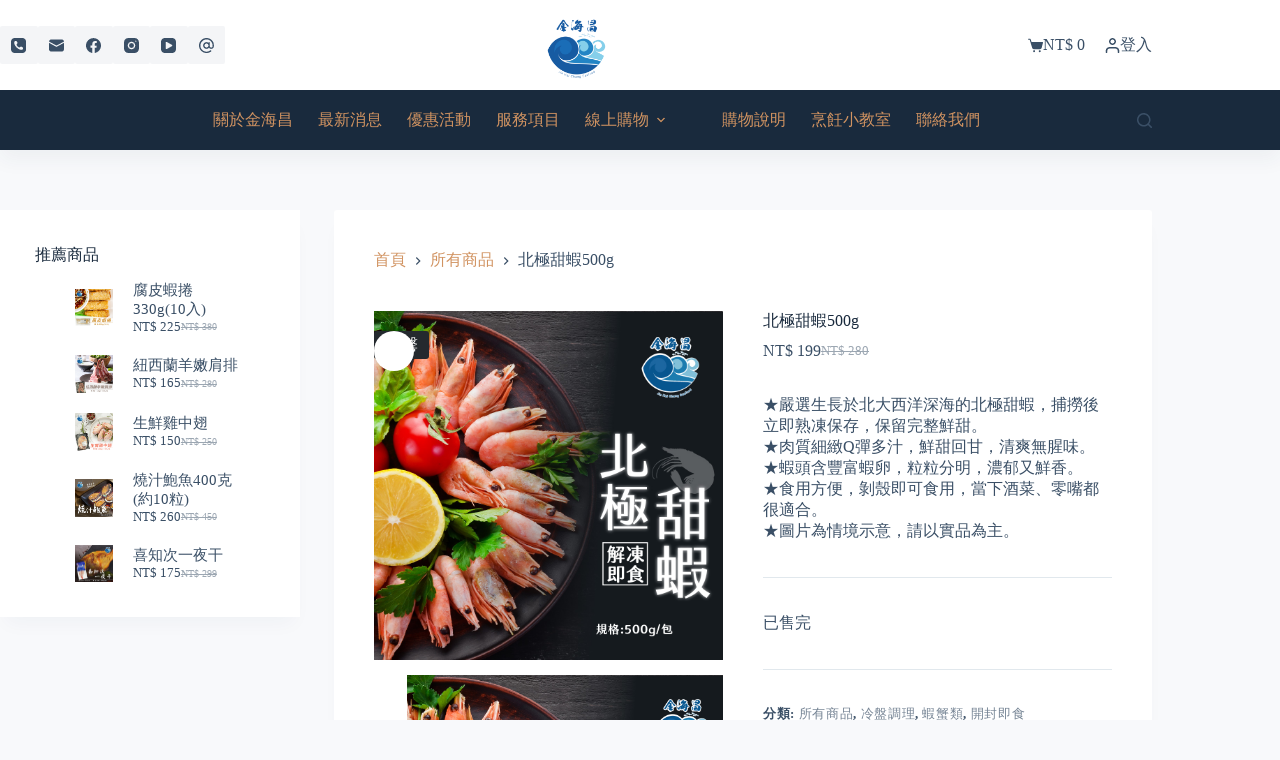

--- FILE ---
content_type: text/html; charset=UTF-8
request_url: https://j-haichang.com/product/%E5%8C%97%E6%A5%B5%E7%94%9C%E8%9D%A6/
body_size: 26050
content:
<!doctype html>
<html lang="zh-TW" prefix="og: https://ogp.me/ns#">
<head>
	
	<meta charset="UTF-8">
	<meta name="viewport" content="width=device-width, initial-scale=1, maximum-scale=5, viewport-fit=cover">
	<link rel="profile" href="https://gmpg.org/xfn/11">

	
<!-- Search Engine Optimization by Rank Math - https://rankmath.com/ -->
<title>北極甜蝦500g - 金海昌水產｜高雄海產、水產宅配專賣解凍即食</title>
<meta name="description" content="嚴選生長於北大西洋深海的北極甜蝦，捕撈後立即熟凍保存，保留完整鮮甜。肉質細緻Q彈多汁，鮮甜回甘，清爽無腥味。蝦頭含豐富蝦卵，粒粒分明，濃郁又鮮香。食用方便，剝殼即可食用，當下酒菜、零嘴都很適合。，在家即可訂購，新鮮美味直送到家。在家就能輕鬆享用。"/>
<meta name="robots" content="follow, index, max-snippet:-1, max-video-preview:-1, max-image-preview:large"/>
<link rel="canonical" href="https://j-haichang.com/product/%e5%8c%97%e6%a5%b5%e7%94%9c%e8%9d%a6/" />
<meta property="og:locale" content="zh_TW" />
<meta property="og:type" content="product" />
<meta property="og:title" content="北極甜蝦500g - 金海昌水產｜高雄海產、水產宅配專賣解凍即食" />
<meta property="og:description" content="嚴選生長於北大西洋深海的北極甜蝦，捕撈後立即熟凍保存，保留完整鮮甜。肉質細緻Q彈多汁，鮮甜回甘，清爽無腥味。蝦頭含豐富蝦卵，粒粒分明，濃郁又鮮香。食用方便，剝殼即可食用，當下酒菜、零嘴都很適合。，在家即可訂購，新鮮美味直送到家。在家就能輕鬆享用。" />
<meta property="og:url" content="https://j-haichang.com/product/%e5%8c%97%e6%a5%b5%e7%94%9c%e8%9d%a6/" />
<meta property="og:site_name" content="金海昌水產" />
<meta property="og:updated_time" content="2025-12-10T11:24:52+08:00" />
<meta property="og:image" content="https://j-haichang.com/wp-content/uploads/2022/11/北極甜蝦_主圖1-1.jpg" />
<meta property="og:image:secure_url" content="https://j-haichang.com/wp-content/uploads/2022/11/北極甜蝦_主圖1-1.jpg" />
<meta property="og:image:width" content="1000" />
<meta property="og:image:height" content="1000" />
<meta property="og:image:alt" content="北極甜蝦 主圖1" />
<meta property="og:image:type" content="image/jpeg" />
<meta property="product:price:amount" content="199" />
<meta property="product:price:currency" content="TWD" />
<meta name="twitter:card" content="summary_large_image" />
<meta name="twitter:title" content="北極甜蝦500g - 金海昌水產｜高雄海產、水產宅配專賣解凍即食" />
<meta name="twitter:description" content="嚴選生長於北大西洋深海的北極甜蝦，捕撈後立即熟凍保存，保留完整鮮甜。肉質細緻Q彈多汁，鮮甜回甘，清爽無腥味。蝦頭含豐富蝦卵，粒粒分明，濃郁又鮮香。食用方便，剝殼即可食用，當下酒菜、零嘴都很適合。，在家即可訂購，新鮮美味直送到家。在家就能輕鬆享用。" />
<meta name="twitter:image" content="https://j-haichang.com/wp-content/uploads/2022/11/北極甜蝦_主圖1-1.jpg" />
<meta name="twitter:label1" content="Price" />
<meta name="twitter:data1" content="&#078;&#084;&#036;&nbsp;199" />
<meta name="twitter:label2" content="Availability" />
<meta name="twitter:data2" content="已售完" />
<script type="application/ld+json" class="rank-math-schema">{"@context":"https://schema.org","@graph":[{"@type":"Organization","@id":"https://j-haichang.com/#organization","name":"\u91d1\u6d77\u660c\u6c34\u7522","url":"https://j-haichang.com","sameAs":["https://www.facebook.com/jhcsea/"],"logo":{"@type":"ImageObject","@id":"https://j-haichang.com/#logo","url":"https://j-haichang.com/wp-content/uploads/2021/04/cropped-\u91d1\u6d77\u660clogo-02.png","contentUrl":"https://j-haichang.com/wp-content/uploads/2021/04/cropped-\u91d1\u6d77\u660clogo-02.png","caption":"\u91d1\u6d77\u660c\u6c34\u7522","inLanguage":"zh-TW","width":"512","height":"512"}},{"@type":"WebSite","@id":"https://j-haichang.com/#website","url":"https://j-haichang.com","name":"\u91d1\u6d77\u660c\u6c34\u7522","publisher":{"@id":"https://j-haichang.com/#organization"},"inLanguage":"zh-TW"},{"@type":"ImageObject","@id":"https://j-haichang.com/wp-content/uploads/2022/11/\u5317\u6975\u751c\u8766_\u4e3b\u57161-1.jpg","url":"https://j-haichang.com/wp-content/uploads/2022/11/\u5317\u6975\u751c\u8766_\u4e3b\u57161-1.jpg","width":"1000","height":"1000","caption":"\u5317\u6975\u751c\u8766 \u4e3b\u57161","inLanguage":"zh-TW"},{"@type":"BreadcrumbList","@id":"https://j-haichang.com/product/%e5%8c%97%e6%a5%b5%e7%94%9c%e8%9d%a6/#breadcrumb","itemListElement":[{"@type":"ListItem","position":"1","item":{"@id":"https://j-haichang.com","name":"\u91d1\u6d77\u660c\u6c34\u7522\u65b0\u9bae\u5b85\u914d\u5718\u8cfc l"}},{"@type":"ListItem","position":"2","item":{"@id":"https://j-haichang.com/product/%e5%8c%97%e6%a5%b5%e7%94%9c%e8%9d%a6/","name":"\u5317\u6975\u751c\u8766500g"}}]},{"@type":"ItemPage","@id":"https://j-haichang.com/product/%e5%8c%97%e6%a5%b5%e7%94%9c%e8%9d%a6/#webpage","url":"https://j-haichang.com/product/%e5%8c%97%e6%a5%b5%e7%94%9c%e8%9d%a6/","name":"\u5317\u6975\u751c\u8766500g - \u91d1\u6d77\u660c\u6c34\u7522\uff5c\u9ad8\u96c4\u6d77\u7522\u3001\u6c34\u7522\u5b85\u914d\u5c08\u8ce3\u89e3\u51cd\u5373\u98df","datePublished":"2022-11-22T16:44:52+08:00","dateModified":"2025-12-10T11:24:52+08:00","isPartOf":{"@id":"https://j-haichang.com/#website"},"primaryImageOfPage":{"@id":"https://j-haichang.com/wp-content/uploads/2022/11/\u5317\u6975\u751c\u8766_\u4e3b\u57161-1.jpg"},"inLanguage":"zh-TW","breadcrumb":{"@id":"https://j-haichang.com/product/%e5%8c%97%e6%a5%b5%e7%94%9c%e8%9d%a6/#breadcrumb"}},{"@type":"Product","name":"\u5317\u6975\u751c\u8766500g - \u91d1\u6d77\u660c\u6c34\u7522\uff5c\u9ad8\u96c4\u6d77\u7522\u3001\u6c34\u7522\u5b85\u914d\u5c08\u8ce3\u89e3\u51cd\u5373\u98df","description":"\u56b4\u9078\u751f\u9577\u65bc\u5317\u5927\u897f\u6d0b\u6df1\u6d77\u7684\u5317\u6975\u751c\u8766\uff0c\u6355\u6488\u5f8c\u7acb\u5373\u719f\u51cd\u4fdd\u5b58\uff0c\u4fdd\u7559\u5b8c\u6574\u9bae\u751c\u3002\u8089\u8cea\u7d30\u7dfbQ\u5f48\u591a\u6c41\uff0c\u9bae\u751c\u56de\u7518\uff0c\u6e05\u723d\u7121\u8165\u5473\u3002\u8766\u982d\u542b\u8c50\u5bcc\u8766\u5375\uff0c\u7c92\u7c92\u5206\u660e\uff0c\u6fc3\u90c1\u53c8\u9bae\u9999\u3002\u98df\u7528\u65b9\u4fbf\uff0c\u525d\u6bbc\u5373\u53ef\u98df\u7528\uff0c\u7576\u4e0b\u9152\u83dc\u3001\u96f6\u5634\u90fd\u5f88\u9069\u5408\u3002\uff0c\u5728\u5bb6\u5373\u53ef\u8a02\u8cfc\uff0c\u65b0\u9bae\u7f8e\u5473\u76f4\u9001\u5230\u5bb6\u3002\u5728\u5bb6\u5c31\u80fd\u8f15\u9b06\u4eab\u7528\u3002","category":"\u6240\u6709\u5546\u54c1","mainEntityOfPage":{"@id":"https://j-haichang.com/product/%e5%8c%97%e6%a5%b5%e7%94%9c%e8%9d%a6/#webpage"},"image":[{"@type":"ImageObject","url":"https://j-haichang.com/wp-content/uploads/2022/11/\u5317\u6975\u751c\u8766_\u4e3b\u57161-1.jpg","height":"1000","width":"1000"},{"@type":"ImageObject","url":"https://j-haichang.com/wp-content/uploads/2022/11/\u5317\u6975\u751c\u8766_\u4e3b\u57163.jpg","height":"1000","width":"1000"},{"@type":"ImageObject","url":"https://j-haichang.com/wp-content/uploads/2022/11/\u5317\u6975\u751c\u8766_\u4e3b\u57165-\u8907\u672c-4.jpg","height":"1000","width":"1000"},{"@type":"ImageObject","url":"https://j-haichang.com/wp-content/uploads/2022/11/\u5317\u6975\u751c\u8766_\u4e3b\u57165-\u8907\u672c-5.jpg","height":"1000","width":"1000"},{"@type":"ImageObject","url":"https://j-haichang.com/wp-content/uploads/2022/11/\u5317\u6975\u751c\u8766_\u4e3b\u57165-\u8907\u672c-7.jpg","height":"1000","width":"1000"},{"@type":"ImageObject","url":"https://j-haichang.com/wp-content/uploads/2022/11/\u5317\u6975\u751c\u8766_\u4e3b\u57165-\u8907\u672c-12.jpg","height":"0","width":"0"},{"@type":"ImageObject","url":"https://j-haichang.com/wp-content/uploads/2022/11/\u5317\u6975\u751c\u8766_\u4e3b\u57165-\u8907\u672c-11.jpg","height":"0","width":"0"},{"@type":"ImageObject","url":"https://j-haichang.com/wp-content/uploads/2022/11/\u5317\u6975\u751c\u8766_\u4e3b\u57165-\u8907\u672c-10.jpg","height":"0","width":"0"},{"@type":"ImageObject","url":"https://j-haichang.com/wp-content/uploads/2022/05/2022\u4e3b\u57165-\u8907\u672c-100.jpg","height":"1156","width":"1000"}],"offers":{"@type":"Offer","price":"199","priceCurrency":"TWD","priceValidUntil":"2027-12-31","availability":"http://schema.org/OutOfStock","itemCondition":"NewCondition","url":"https://j-haichang.com/product/%e5%8c%97%e6%a5%b5%e7%94%9c%e8%9d%a6/","seller":{"@type":"Organization","@id":"https://j-haichang.com/","name":"\u91d1\u6d77\u660c\u6c34\u7522","url":"https://j-haichang.com","logo":"https://j-haichang.com/wp-content/uploads/2021/04/cropped-\u91d1\u6d77\u660clogo-02.png"}},"@id":"https://j-haichang.com/product/%e5%8c%97%e6%a5%b5%e7%94%9c%e8%9d%a6/#richSnippet"}]}</script>
<!-- /Rank Math WordPress SEO plugin -->

<link rel='dns-prefetch' href='//cdnjs.cloudflare.com' />
<link rel='dns-prefetch' href='//fonts.googleapis.com' />
<link rel="alternate" type="application/rss+xml" title="訂閱《金海昌水產｜高雄海產、水產宅配專賣》&raquo; 資訊提供" href="https://j-haichang.com/feed/" />
<link rel="alternate" type="application/rss+xml" title="訂閱《金海昌水產｜高雄海產、水產宅配專賣》&raquo; 留言的資訊提供" href="https://j-haichang.com/comments/feed/" />
<link rel="alternate" type="application/rss+xml" title="訂閱《金海昌水產｜高雄海產、水產宅配專賣 》&raquo;〈北極甜蝦500g〉留言的資訊提供" href="https://j-haichang.com/product/%e5%8c%97%e6%a5%b5%e7%94%9c%e8%9d%a6/feed/" />
<link rel="alternate" title="oEmbed (JSON)" type="application/json+oembed" href="https://j-haichang.com/wp-json/oembed/1.0/embed?url=https%3A%2F%2Fj-haichang.com%2Fproduct%2F%25e5%258c%2597%25e6%25a5%25b5%25e7%2594%259c%25e8%259d%25a6%2F" />
<link rel="alternate" title="oEmbed (XML)" type="text/xml+oembed" href="https://j-haichang.com/wp-json/oembed/1.0/embed?url=https%3A%2F%2Fj-haichang.com%2Fproduct%2F%25e5%258c%2597%25e6%25a5%25b5%25e7%2594%259c%25e8%259d%25a6%2F&#038;format=xml" />
<style id='wp-img-auto-sizes-contain-inline-css'>
img:is([sizes=auto i],[sizes^="auto," i]){contain-intrinsic-size:3000px 1500px}
/*# sourceURL=wp-img-auto-sizes-contain-inline-css */
</style>
<link rel='stylesheet' id='blocksy-dynamic-global-css' href='https://j-haichang.com/wp-content/uploads/blocksy/css/global.css?ver=78401' media='all' />
<link rel='stylesheet' id='xoo-aff-style-css' href='https://j-haichang.com/wp-content/plugins/easy-login-woocommerce/xoo-form-fields-fw/assets/css/xoo-aff-style.css?ver=2.1.0' media='all' />
<style id='xoo-aff-style-inline-css'>

.xoo-aff-input-group .xoo-aff-input-icon{
	background-color:  #eee;
	color: #555;
	max-width: 40px;
	min-width: 40px;
	border-color: #cccccc;
	border-width: 1px;
	font-size: 14px;
}
.xoo-aff-group{
	margin-bottom: 30px;
}

.xoo-aff-group input[type="text"], .xoo-aff-group input[type="password"], .xoo-aff-group input[type="email"], .xoo-aff-group input[type="number"], .xoo-aff-group select, .xoo-aff-group select + .select2, .xoo-aff-group input[type="tel"], .xoo-aff-group input[type="file"]{
	background-color: #fff;
	color: #777;
	border-width: 1px;
	border-color: #cccccc;
	height: 50px;
}


.xoo-aff-group input[type="file"]{
	line-height: calc(50px - 13px);
}



.xoo-aff-group input[type="text"]::placeholder, .xoo-aff-group input[type="password"]::placeholder, .xoo-aff-group input[type="email"]::placeholder, .xoo-aff-group input[type="number"]::placeholder, .xoo-aff-group select::placeholder, .xoo-aff-group input[type="tel"]::placeholder, .xoo-aff-group .select2-selection__rendered, .xoo-aff-group .select2-container--default .select2-selection--single .select2-selection__rendered, .xoo-aff-group input[type="file"]::placeholder, .xoo-aff-group input::file-selector-button{
	color: #777;
}

.xoo-aff-group input[type="text"]:focus, .xoo-aff-group input[type="password"]:focus, .xoo-aff-group input[type="email"]:focus, .xoo-aff-group input[type="number"]:focus, .xoo-aff-group select:focus, .xoo-aff-group select + .select2:focus, .xoo-aff-group input[type="tel"]:focus, .xoo-aff-group input[type="file"]:focus{
	background-color: #ededed;
	color: #000;
}

[placeholder]:focus::-webkit-input-placeholder{
	color: #000!important;
}


.xoo-aff-input-icon + input[type="text"], .xoo-aff-input-icon + input[type="password"], .xoo-aff-input-icon + input[type="email"], .xoo-aff-input-icon + input[type="number"], .xoo-aff-input-icon + select, .xoo-aff-input-icon + select + .select2,  .xoo-aff-input-icon + input[type="tel"], .xoo-aff-input-icon + input[type="file"]{
	border-bottom-left-radius: 0;
	border-top-left-radius: 0;
}


/*# sourceURL=xoo-aff-style-inline-css */
</style>
<link rel='stylesheet' id='xoo-aff-font-awesome5-css' href='https://j-haichang.com/wp-content/plugins/easy-login-woocommerce/xoo-form-fields-fw/lib/fontawesome5/css/all.min.css?ver=6.9' media='all' />
<link rel='stylesheet' id='wp-block-library-css' href='https://j-haichang.com/wp-includes/css/dist/block-library/style.min.css?ver=6.9' media='all' />
<link rel='stylesheet' id='slick-css' href='https://j-haichang.com/wp-content/plugins/getwid/vendors/slick/slick/slick.min.css?ver=1.9.0' media='all' />
<link rel='stylesheet' id='slick-theme-css' href='https://j-haichang.com/wp-content/plugins/getwid/vendors/slick/slick/slick-theme.min.css?ver=1.9.0' media='all' />
<link rel='stylesheet' id='getwid-blocks-css' href='https://j-haichang.com/wp-content/plugins/getwid/assets/css/blocks.style.css?ver=2.1.3' media='all' />
<style id='getwid-blocks-inline-css'>
.wp-block-getwid-section .wp-block-getwid-section__wrapper .wp-block-getwid-section__inner-wrapper{max-width: 1290px;}
/*# sourceURL=getwid-blocks-inline-css */
</style>
<style id='global-styles-inline-css'>
:root{--wp--preset--aspect-ratio--square: 1;--wp--preset--aspect-ratio--4-3: 4/3;--wp--preset--aspect-ratio--3-4: 3/4;--wp--preset--aspect-ratio--3-2: 3/2;--wp--preset--aspect-ratio--2-3: 2/3;--wp--preset--aspect-ratio--16-9: 16/9;--wp--preset--aspect-ratio--9-16: 9/16;--wp--preset--color--black: #000000;--wp--preset--color--cyan-bluish-gray: #abb8c3;--wp--preset--color--white: #ffffff;--wp--preset--color--pale-pink: #f78da7;--wp--preset--color--vivid-red: #cf2e2e;--wp--preset--color--luminous-vivid-orange: #ff6900;--wp--preset--color--luminous-vivid-amber: #fcb900;--wp--preset--color--light-green-cyan: #7bdcb5;--wp--preset--color--vivid-green-cyan: #00d084;--wp--preset--color--pale-cyan-blue: #8ed1fc;--wp--preset--color--vivid-cyan-blue: #0693e3;--wp--preset--color--vivid-purple: #9b51e0;--wp--preset--color--palette-color-1: var(--theme-palette-color-1, #175ba2);--wp--preset--color--palette-color-2: var(--theme-palette-color-2, rgb(209, 147, 97));--wp--preset--color--palette-color-3: var(--theme-palette-color-3, #3A4F66);--wp--preset--color--palette-color-4: var(--theme-palette-color-4, #192a3d);--wp--preset--color--palette-color-5: var(--theme-palette-color-5, #e1e8ed);--wp--preset--color--palette-color-6: var(--theme-palette-color-6, #f2f5f7);--wp--preset--color--palette-color-7: var(--theme-palette-color-7, #f8f9fb);--wp--preset--color--palette-color-8: var(--theme-palette-color-8, #ffffff);--wp--preset--gradient--vivid-cyan-blue-to-vivid-purple: linear-gradient(135deg,rgb(6,147,227) 0%,rgb(155,81,224) 100%);--wp--preset--gradient--light-green-cyan-to-vivid-green-cyan: linear-gradient(135deg,rgb(122,220,180) 0%,rgb(0,208,130) 100%);--wp--preset--gradient--luminous-vivid-amber-to-luminous-vivid-orange: linear-gradient(135deg,rgb(252,185,0) 0%,rgb(255,105,0) 100%);--wp--preset--gradient--luminous-vivid-orange-to-vivid-red: linear-gradient(135deg,rgb(255,105,0) 0%,rgb(207,46,46) 100%);--wp--preset--gradient--very-light-gray-to-cyan-bluish-gray: linear-gradient(135deg,rgb(238,238,238) 0%,rgb(169,184,195) 100%);--wp--preset--gradient--cool-to-warm-spectrum: linear-gradient(135deg,rgb(74,234,220) 0%,rgb(151,120,209) 20%,rgb(207,42,186) 40%,rgb(238,44,130) 60%,rgb(251,105,98) 80%,rgb(254,248,76) 100%);--wp--preset--gradient--blush-light-purple: linear-gradient(135deg,rgb(255,206,236) 0%,rgb(152,150,240) 100%);--wp--preset--gradient--blush-bordeaux: linear-gradient(135deg,rgb(254,205,165) 0%,rgb(254,45,45) 50%,rgb(107,0,62) 100%);--wp--preset--gradient--luminous-dusk: linear-gradient(135deg,rgb(255,203,112) 0%,rgb(199,81,192) 50%,rgb(65,88,208) 100%);--wp--preset--gradient--pale-ocean: linear-gradient(135deg,rgb(255,245,203) 0%,rgb(182,227,212) 50%,rgb(51,167,181) 100%);--wp--preset--gradient--electric-grass: linear-gradient(135deg,rgb(202,248,128) 0%,rgb(113,206,126) 100%);--wp--preset--gradient--midnight: linear-gradient(135deg,rgb(2,3,129) 0%,rgb(40,116,252) 100%);--wp--preset--gradient--juicy-peach: linear-gradient(to right, #ffecd2 0%, #fcb69f 100%);--wp--preset--gradient--young-passion: linear-gradient(to right, #ff8177 0%, #ff867a 0%, #ff8c7f 21%, #f99185 52%, #cf556c 78%, #b12a5b 100%);--wp--preset--gradient--true-sunset: linear-gradient(to right, #fa709a 0%, #fee140 100%);--wp--preset--gradient--morpheus-den: linear-gradient(to top, #30cfd0 0%, #330867 100%);--wp--preset--gradient--plum-plate: linear-gradient(135deg, #667eea 0%, #764ba2 100%);--wp--preset--gradient--aqua-splash: linear-gradient(15deg, #13547a 0%, #80d0c7 100%);--wp--preset--gradient--love-kiss: linear-gradient(to top, #ff0844 0%, #ffb199 100%);--wp--preset--gradient--new-retrowave: linear-gradient(to top, #3b41c5 0%, #a981bb 49%, #ffc8a9 100%);--wp--preset--gradient--plum-bath: linear-gradient(to top, #cc208e 0%, #6713d2 100%);--wp--preset--gradient--high-flight: linear-gradient(to right, #0acffe 0%, #495aff 100%);--wp--preset--gradient--teen-party: linear-gradient(-225deg, #FF057C 0%, #8D0B93 50%, #321575 100%);--wp--preset--gradient--fabled-sunset: linear-gradient(-225deg, #231557 0%, #44107A 29%, #FF1361 67%, #FFF800 100%);--wp--preset--gradient--arielle-smile: radial-gradient(circle 248px at center, #16d9e3 0%, #30c7ec 47%, #46aef7 100%);--wp--preset--gradient--itmeo-branding: linear-gradient(180deg, #2af598 0%, #009efd 100%);--wp--preset--gradient--deep-blue: linear-gradient(to right, #6a11cb 0%, #2575fc 100%);--wp--preset--gradient--strong-bliss: linear-gradient(to right, #f78ca0 0%, #f9748f 19%, #fd868c 60%, #fe9a8b 100%);--wp--preset--gradient--sweet-period: linear-gradient(to top, #3f51b1 0%, #5a55ae 13%, #7b5fac 25%, #8f6aae 38%, #a86aa4 50%, #cc6b8e 62%, #f18271 75%, #f3a469 87%, #f7c978 100%);--wp--preset--gradient--purple-division: linear-gradient(to top, #7028e4 0%, #e5b2ca 100%);--wp--preset--gradient--cold-evening: linear-gradient(to top, #0c3483 0%, #a2b6df 100%, #6b8cce 100%, #a2b6df 100%);--wp--preset--gradient--mountain-rock: linear-gradient(to right, #868f96 0%, #596164 100%);--wp--preset--gradient--desert-hump: linear-gradient(to top, #c79081 0%, #dfa579 100%);--wp--preset--gradient--ethernal-constance: linear-gradient(to top, #09203f 0%, #537895 100%);--wp--preset--gradient--happy-memories: linear-gradient(-60deg, #ff5858 0%, #f09819 100%);--wp--preset--gradient--grown-early: linear-gradient(to top, #0ba360 0%, #3cba92 100%);--wp--preset--gradient--morning-salad: linear-gradient(-225deg, #B7F8DB 0%, #50A7C2 100%);--wp--preset--gradient--night-call: linear-gradient(-225deg, #AC32E4 0%, #7918F2 48%, #4801FF 100%);--wp--preset--gradient--mind-crawl: linear-gradient(-225deg, #473B7B 0%, #3584A7 51%, #30D2BE 100%);--wp--preset--gradient--angel-care: linear-gradient(-225deg, #FFE29F 0%, #FFA99F 48%, #FF719A 100%);--wp--preset--gradient--juicy-cake: linear-gradient(to top, #e14fad 0%, #f9d423 100%);--wp--preset--gradient--rich-metal: linear-gradient(to right, #d7d2cc 0%, #304352 100%);--wp--preset--gradient--mole-hall: linear-gradient(-20deg, #616161 0%, #9bc5c3 100%);--wp--preset--gradient--cloudy-knoxville: linear-gradient(120deg, #fdfbfb 0%, #ebedee 100%);--wp--preset--gradient--soft-grass: linear-gradient(to top, #c1dfc4 0%, #deecdd 100%);--wp--preset--gradient--saint-petersburg: linear-gradient(135deg, #f5f7fa 0%, #c3cfe2 100%);--wp--preset--gradient--everlasting-sky: linear-gradient(135deg, #fdfcfb 0%, #e2d1c3 100%);--wp--preset--gradient--kind-steel: linear-gradient(-20deg, #e9defa 0%, #fbfcdb 100%);--wp--preset--gradient--over-sun: linear-gradient(60deg, #abecd6 0%, #fbed96 100%);--wp--preset--gradient--premium-white: linear-gradient(to top, #d5d4d0 0%, #d5d4d0 1%, #eeeeec 31%, #efeeec 75%, #e9e9e7 100%);--wp--preset--gradient--clean-mirror: linear-gradient(45deg, #93a5cf 0%, #e4efe9 100%);--wp--preset--gradient--wild-apple: linear-gradient(to top, #d299c2 0%, #fef9d7 100%);--wp--preset--gradient--snow-again: linear-gradient(to top, #e6e9f0 0%, #eef1f5 100%);--wp--preset--gradient--confident-cloud: linear-gradient(to top, #dad4ec 0%, #dad4ec 1%, #f3e7e9 100%);--wp--preset--gradient--glass-water: linear-gradient(to top, #dfe9f3 0%, white 100%);--wp--preset--gradient--perfect-white: linear-gradient(-225deg, #E3FDF5 0%, #FFE6FA 100%);--wp--preset--font-size--small: 13px;--wp--preset--font-size--medium: 20px;--wp--preset--font-size--large: clamp(22px, 1.375rem + ((1vw - 3.2px) * 0.625), 30px);--wp--preset--font-size--x-large: clamp(30px, 1.875rem + ((1vw - 3.2px) * 1.563), 50px);--wp--preset--font-size--xx-large: clamp(45px, 2.813rem + ((1vw - 3.2px) * 2.734), 80px);--wp--preset--spacing--20: 0.44rem;--wp--preset--spacing--30: 0.67rem;--wp--preset--spacing--40: 1rem;--wp--preset--spacing--50: 1.5rem;--wp--preset--spacing--60: 2.25rem;--wp--preset--spacing--70: 3.38rem;--wp--preset--spacing--80: 5.06rem;--wp--preset--shadow--natural: 6px 6px 9px rgba(0, 0, 0, 0.2);--wp--preset--shadow--deep: 12px 12px 50px rgba(0, 0, 0, 0.4);--wp--preset--shadow--sharp: 6px 6px 0px rgba(0, 0, 0, 0.2);--wp--preset--shadow--outlined: 6px 6px 0px -3px rgb(255, 255, 255), 6px 6px rgb(0, 0, 0);--wp--preset--shadow--crisp: 6px 6px 0px rgb(0, 0, 0);}:root { --wp--style--global--content-size: var(--theme-block-max-width);--wp--style--global--wide-size: var(--theme-block-wide-max-width); }:where(body) { margin: 0; }.wp-site-blocks > .alignleft { float: left; margin-right: 2em; }.wp-site-blocks > .alignright { float: right; margin-left: 2em; }.wp-site-blocks > .aligncenter { justify-content: center; margin-left: auto; margin-right: auto; }:where(.wp-site-blocks) > * { margin-block-start: var(--theme-content-spacing); margin-block-end: 0; }:where(.wp-site-blocks) > :first-child { margin-block-start: 0; }:where(.wp-site-blocks) > :last-child { margin-block-end: 0; }:root { --wp--style--block-gap: var(--theme-content-spacing); }:root :where(.is-layout-flow) > :first-child{margin-block-start: 0;}:root :where(.is-layout-flow) > :last-child{margin-block-end: 0;}:root :where(.is-layout-flow) > *{margin-block-start: var(--theme-content-spacing);margin-block-end: 0;}:root :where(.is-layout-constrained) > :first-child{margin-block-start: 0;}:root :where(.is-layout-constrained) > :last-child{margin-block-end: 0;}:root :where(.is-layout-constrained) > *{margin-block-start: var(--theme-content-spacing);margin-block-end: 0;}:root :where(.is-layout-flex){gap: var(--theme-content-spacing);}:root :where(.is-layout-grid){gap: var(--theme-content-spacing);}.is-layout-flow > .alignleft{float: left;margin-inline-start: 0;margin-inline-end: 2em;}.is-layout-flow > .alignright{float: right;margin-inline-start: 2em;margin-inline-end: 0;}.is-layout-flow > .aligncenter{margin-left: auto !important;margin-right: auto !important;}.is-layout-constrained > .alignleft{float: left;margin-inline-start: 0;margin-inline-end: 2em;}.is-layout-constrained > .alignright{float: right;margin-inline-start: 2em;margin-inline-end: 0;}.is-layout-constrained > .aligncenter{margin-left: auto !important;margin-right: auto !important;}.is-layout-constrained > :where(:not(.alignleft):not(.alignright):not(.alignfull)){max-width: var(--wp--style--global--content-size);margin-left: auto !important;margin-right: auto !important;}.is-layout-constrained > .alignwide{max-width: var(--wp--style--global--wide-size);}body .is-layout-flex{display: flex;}.is-layout-flex{flex-wrap: wrap;align-items: center;}.is-layout-flex > :is(*, div){margin: 0;}body .is-layout-grid{display: grid;}.is-layout-grid > :is(*, div){margin: 0;}body{padding-top: 0px;padding-right: 0px;padding-bottom: 0px;padding-left: 0px;}:root :where(.wp-element-button, .wp-block-button__link){font-style: inherit;font-weight: inherit;letter-spacing: inherit;text-transform: inherit;}.has-black-color{color: var(--wp--preset--color--black) !important;}.has-cyan-bluish-gray-color{color: var(--wp--preset--color--cyan-bluish-gray) !important;}.has-white-color{color: var(--wp--preset--color--white) !important;}.has-pale-pink-color{color: var(--wp--preset--color--pale-pink) !important;}.has-vivid-red-color{color: var(--wp--preset--color--vivid-red) !important;}.has-luminous-vivid-orange-color{color: var(--wp--preset--color--luminous-vivid-orange) !important;}.has-luminous-vivid-amber-color{color: var(--wp--preset--color--luminous-vivid-amber) !important;}.has-light-green-cyan-color{color: var(--wp--preset--color--light-green-cyan) !important;}.has-vivid-green-cyan-color{color: var(--wp--preset--color--vivid-green-cyan) !important;}.has-pale-cyan-blue-color{color: var(--wp--preset--color--pale-cyan-blue) !important;}.has-vivid-cyan-blue-color{color: var(--wp--preset--color--vivid-cyan-blue) !important;}.has-vivid-purple-color{color: var(--wp--preset--color--vivid-purple) !important;}.has-palette-color-1-color{color: var(--wp--preset--color--palette-color-1) !important;}.has-palette-color-2-color{color: var(--wp--preset--color--palette-color-2) !important;}.has-palette-color-3-color{color: var(--wp--preset--color--palette-color-3) !important;}.has-palette-color-4-color{color: var(--wp--preset--color--palette-color-4) !important;}.has-palette-color-5-color{color: var(--wp--preset--color--palette-color-5) !important;}.has-palette-color-6-color{color: var(--wp--preset--color--palette-color-6) !important;}.has-palette-color-7-color{color: var(--wp--preset--color--palette-color-7) !important;}.has-palette-color-8-color{color: var(--wp--preset--color--palette-color-8) !important;}.has-black-background-color{background-color: var(--wp--preset--color--black) !important;}.has-cyan-bluish-gray-background-color{background-color: var(--wp--preset--color--cyan-bluish-gray) !important;}.has-white-background-color{background-color: var(--wp--preset--color--white) !important;}.has-pale-pink-background-color{background-color: var(--wp--preset--color--pale-pink) !important;}.has-vivid-red-background-color{background-color: var(--wp--preset--color--vivid-red) !important;}.has-luminous-vivid-orange-background-color{background-color: var(--wp--preset--color--luminous-vivid-orange) !important;}.has-luminous-vivid-amber-background-color{background-color: var(--wp--preset--color--luminous-vivid-amber) !important;}.has-light-green-cyan-background-color{background-color: var(--wp--preset--color--light-green-cyan) !important;}.has-vivid-green-cyan-background-color{background-color: var(--wp--preset--color--vivid-green-cyan) !important;}.has-pale-cyan-blue-background-color{background-color: var(--wp--preset--color--pale-cyan-blue) !important;}.has-vivid-cyan-blue-background-color{background-color: var(--wp--preset--color--vivid-cyan-blue) !important;}.has-vivid-purple-background-color{background-color: var(--wp--preset--color--vivid-purple) !important;}.has-palette-color-1-background-color{background-color: var(--wp--preset--color--palette-color-1) !important;}.has-palette-color-2-background-color{background-color: var(--wp--preset--color--palette-color-2) !important;}.has-palette-color-3-background-color{background-color: var(--wp--preset--color--palette-color-3) !important;}.has-palette-color-4-background-color{background-color: var(--wp--preset--color--palette-color-4) !important;}.has-palette-color-5-background-color{background-color: var(--wp--preset--color--palette-color-5) !important;}.has-palette-color-6-background-color{background-color: var(--wp--preset--color--palette-color-6) !important;}.has-palette-color-7-background-color{background-color: var(--wp--preset--color--palette-color-7) !important;}.has-palette-color-8-background-color{background-color: var(--wp--preset--color--palette-color-8) !important;}.has-black-border-color{border-color: var(--wp--preset--color--black) !important;}.has-cyan-bluish-gray-border-color{border-color: var(--wp--preset--color--cyan-bluish-gray) !important;}.has-white-border-color{border-color: var(--wp--preset--color--white) !important;}.has-pale-pink-border-color{border-color: var(--wp--preset--color--pale-pink) !important;}.has-vivid-red-border-color{border-color: var(--wp--preset--color--vivid-red) !important;}.has-luminous-vivid-orange-border-color{border-color: var(--wp--preset--color--luminous-vivid-orange) !important;}.has-luminous-vivid-amber-border-color{border-color: var(--wp--preset--color--luminous-vivid-amber) !important;}.has-light-green-cyan-border-color{border-color: var(--wp--preset--color--light-green-cyan) !important;}.has-vivid-green-cyan-border-color{border-color: var(--wp--preset--color--vivid-green-cyan) !important;}.has-pale-cyan-blue-border-color{border-color: var(--wp--preset--color--pale-cyan-blue) !important;}.has-vivid-cyan-blue-border-color{border-color: var(--wp--preset--color--vivid-cyan-blue) !important;}.has-vivid-purple-border-color{border-color: var(--wp--preset--color--vivid-purple) !important;}.has-palette-color-1-border-color{border-color: var(--wp--preset--color--palette-color-1) !important;}.has-palette-color-2-border-color{border-color: var(--wp--preset--color--palette-color-2) !important;}.has-palette-color-3-border-color{border-color: var(--wp--preset--color--palette-color-3) !important;}.has-palette-color-4-border-color{border-color: var(--wp--preset--color--palette-color-4) !important;}.has-palette-color-5-border-color{border-color: var(--wp--preset--color--palette-color-5) !important;}.has-palette-color-6-border-color{border-color: var(--wp--preset--color--palette-color-6) !important;}.has-palette-color-7-border-color{border-color: var(--wp--preset--color--palette-color-7) !important;}.has-palette-color-8-border-color{border-color: var(--wp--preset--color--palette-color-8) !important;}.has-vivid-cyan-blue-to-vivid-purple-gradient-background{background: var(--wp--preset--gradient--vivid-cyan-blue-to-vivid-purple) !important;}.has-light-green-cyan-to-vivid-green-cyan-gradient-background{background: var(--wp--preset--gradient--light-green-cyan-to-vivid-green-cyan) !important;}.has-luminous-vivid-amber-to-luminous-vivid-orange-gradient-background{background: var(--wp--preset--gradient--luminous-vivid-amber-to-luminous-vivid-orange) !important;}.has-luminous-vivid-orange-to-vivid-red-gradient-background{background: var(--wp--preset--gradient--luminous-vivid-orange-to-vivid-red) !important;}.has-very-light-gray-to-cyan-bluish-gray-gradient-background{background: var(--wp--preset--gradient--very-light-gray-to-cyan-bluish-gray) !important;}.has-cool-to-warm-spectrum-gradient-background{background: var(--wp--preset--gradient--cool-to-warm-spectrum) !important;}.has-blush-light-purple-gradient-background{background: var(--wp--preset--gradient--blush-light-purple) !important;}.has-blush-bordeaux-gradient-background{background: var(--wp--preset--gradient--blush-bordeaux) !important;}.has-luminous-dusk-gradient-background{background: var(--wp--preset--gradient--luminous-dusk) !important;}.has-pale-ocean-gradient-background{background: var(--wp--preset--gradient--pale-ocean) !important;}.has-electric-grass-gradient-background{background: var(--wp--preset--gradient--electric-grass) !important;}.has-midnight-gradient-background{background: var(--wp--preset--gradient--midnight) !important;}.has-juicy-peach-gradient-background{background: var(--wp--preset--gradient--juicy-peach) !important;}.has-young-passion-gradient-background{background: var(--wp--preset--gradient--young-passion) !important;}.has-true-sunset-gradient-background{background: var(--wp--preset--gradient--true-sunset) !important;}.has-morpheus-den-gradient-background{background: var(--wp--preset--gradient--morpheus-den) !important;}.has-plum-plate-gradient-background{background: var(--wp--preset--gradient--plum-plate) !important;}.has-aqua-splash-gradient-background{background: var(--wp--preset--gradient--aqua-splash) !important;}.has-love-kiss-gradient-background{background: var(--wp--preset--gradient--love-kiss) !important;}.has-new-retrowave-gradient-background{background: var(--wp--preset--gradient--new-retrowave) !important;}.has-plum-bath-gradient-background{background: var(--wp--preset--gradient--plum-bath) !important;}.has-high-flight-gradient-background{background: var(--wp--preset--gradient--high-flight) !important;}.has-teen-party-gradient-background{background: var(--wp--preset--gradient--teen-party) !important;}.has-fabled-sunset-gradient-background{background: var(--wp--preset--gradient--fabled-sunset) !important;}.has-arielle-smile-gradient-background{background: var(--wp--preset--gradient--arielle-smile) !important;}.has-itmeo-branding-gradient-background{background: var(--wp--preset--gradient--itmeo-branding) !important;}.has-deep-blue-gradient-background{background: var(--wp--preset--gradient--deep-blue) !important;}.has-strong-bliss-gradient-background{background: var(--wp--preset--gradient--strong-bliss) !important;}.has-sweet-period-gradient-background{background: var(--wp--preset--gradient--sweet-period) !important;}.has-purple-division-gradient-background{background: var(--wp--preset--gradient--purple-division) !important;}.has-cold-evening-gradient-background{background: var(--wp--preset--gradient--cold-evening) !important;}.has-mountain-rock-gradient-background{background: var(--wp--preset--gradient--mountain-rock) !important;}.has-desert-hump-gradient-background{background: var(--wp--preset--gradient--desert-hump) !important;}.has-ethernal-constance-gradient-background{background: var(--wp--preset--gradient--ethernal-constance) !important;}.has-happy-memories-gradient-background{background: var(--wp--preset--gradient--happy-memories) !important;}.has-grown-early-gradient-background{background: var(--wp--preset--gradient--grown-early) !important;}.has-morning-salad-gradient-background{background: var(--wp--preset--gradient--morning-salad) !important;}.has-night-call-gradient-background{background: var(--wp--preset--gradient--night-call) !important;}.has-mind-crawl-gradient-background{background: var(--wp--preset--gradient--mind-crawl) !important;}.has-angel-care-gradient-background{background: var(--wp--preset--gradient--angel-care) !important;}.has-juicy-cake-gradient-background{background: var(--wp--preset--gradient--juicy-cake) !important;}.has-rich-metal-gradient-background{background: var(--wp--preset--gradient--rich-metal) !important;}.has-mole-hall-gradient-background{background: var(--wp--preset--gradient--mole-hall) !important;}.has-cloudy-knoxville-gradient-background{background: var(--wp--preset--gradient--cloudy-knoxville) !important;}.has-soft-grass-gradient-background{background: var(--wp--preset--gradient--soft-grass) !important;}.has-saint-petersburg-gradient-background{background: var(--wp--preset--gradient--saint-petersburg) !important;}.has-everlasting-sky-gradient-background{background: var(--wp--preset--gradient--everlasting-sky) !important;}.has-kind-steel-gradient-background{background: var(--wp--preset--gradient--kind-steel) !important;}.has-over-sun-gradient-background{background: var(--wp--preset--gradient--over-sun) !important;}.has-premium-white-gradient-background{background: var(--wp--preset--gradient--premium-white) !important;}.has-clean-mirror-gradient-background{background: var(--wp--preset--gradient--clean-mirror) !important;}.has-wild-apple-gradient-background{background: var(--wp--preset--gradient--wild-apple) !important;}.has-snow-again-gradient-background{background: var(--wp--preset--gradient--snow-again) !important;}.has-confident-cloud-gradient-background{background: var(--wp--preset--gradient--confident-cloud) !important;}.has-glass-water-gradient-background{background: var(--wp--preset--gradient--glass-water) !important;}.has-perfect-white-gradient-background{background: var(--wp--preset--gradient--perfect-white) !important;}.has-small-font-size{font-size: var(--wp--preset--font-size--small) !important;}.has-medium-font-size{font-size: var(--wp--preset--font-size--medium) !important;}.has-large-font-size{font-size: var(--wp--preset--font-size--large) !important;}.has-x-large-font-size{font-size: var(--wp--preset--font-size--x-large) !important;}.has-xx-large-font-size{font-size: var(--wp--preset--font-size--xx-large) !important;}
:root :where(.wp-block-pullquote){font-size: clamp(0.984em, 0.984rem + ((1vw - 0.2em) * 0.645), 1.5em);line-height: 1.6;}
/*# sourceURL=global-styles-inline-css */
</style>
<link rel='stylesheet' id='fgf-frontend-css' href='https://j-haichang.com/wp-content/plugins/free-gifts-for-woocommerce/assets/css/frontend.css?ver=12.2.0' media='all' />
<link rel='stylesheet' id='owl-carousel-css' href='https://j-haichang.com/wp-content/plugins/free-gifts-for-woocommerce/assets/css/owl.carousel.min.css?ver=12.2.0' media='all' />
<link rel='stylesheet' id='fgf-owl-carousel-css' href='https://j-haichang.com/wp-content/plugins/free-gifts-for-woocommerce/assets/css/owl-carousel-enhanced.css?ver=12.2.0' media='all' />
<link rel='stylesheet' id='lightcase-css' href='https://j-haichang.com/wp-content/plugins/free-gifts-for-woocommerce/assets/css/lightcase.min.css?ver=12.2.0' media='all' />
<link rel='stylesheet' id='photoswipe-css' href='https://j-haichang.com/wp-content/plugins/woocommerce/assets/css/photoswipe/photoswipe.min.css?ver=10.4.3' media='all' />
<link rel='stylesheet' id='photoswipe-default-skin-css' href='https://j-haichang.com/wp-content/plugins/woocommerce/assets/css/photoswipe/default-skin/default-skin.min.css?ver=10.4.3' media='all' />
<style id='woocommerce-inline-inline-css'>
.woocommerce form .form-row .required { visibility: visible; }
/*# sourceURL=woocommerce-inline-inline-css */
</style>
<link rel='stylesheet' id='woomp-css' href='https://j-haichang.com/wp-content/plugins/woomp/public/css/woomp-public.css?ver=3.4.49' media='all' />
<link rel='stylesheet' id='woomp-main-css' href='https://j-haichang.com/wp-content/plugins/woomp/admin/css/main.min.css?ver=3.4.49' media='all' />
<link rel='stylesheet' id='card-css' href='https://j-haichang.com/wp-content/plugins/woomp/includes/payuni/assets/card.css?ver=1.0.7' media='all' />
<link rel='stylesheet' id='xoo-el-style-css' href='https://j-haichang.com/wp-content/plugins/easy-login-woocommerce/assets/css/xoo-el-style.css?ver=3.0.4' media='all' />
<style id='xoo-el-style-inline-css'>

	.xoo-el-form-container button.btn.button.xoo-el-action-btn{
		background-color: #000000;
		color: #ffffff;
		font-weight: 600;
		font-size: 15px;
		height: 40px;
	}

.xoo-el-container:not(.xoo-el-style-slider) .xoo-el-inmodal{
	max-width: 800px;
	max-height: 650px;
}

.xoo-el-style-slider .xoo-el-modal{
	transform: translateX(800px);
	max-width: 800px;
}

	.xoo-el-sidebar{
		background-image: url(https://cart.wp-mak.ing/wp-content/plugins/easy-login-woocommerce/assets/images/popup-sidebar.jpg);
		min-width: 40%;
	}

.xoo-el-main, .xoo-el-main a , .xoo-el-main label{
	color: #000000;
}
.xoo-el-srcont{
	background-color: #ffffff;
}
.xoo-el-form-container ul.xoo-el-tabs li.xoo-el-active {
	background-color: #000000;
	color: #ffffff;
}
.xoo-el-form-container ul.xoo-el-tabs li{
	background-color: #eeeeee;
	color: #000000;
	font-size: 16px;
	padding: 12px 20px;
}
.xoo-el-main{
	padding: 40px 30px;
}

.xoo-el-form-container button.xoo-el-action-btn:not(.button){
    font-weight: 600;
    font-size: 15px;
}



	.xoo-el-modal:before {
		vertical-align: middle;
	}

	.xoo-el-style-slider .xoo-el-srcont {
		justify-content: center;
	}

	.xoo-el-style-slider .xoo-el-main{
		padding-top: 10px;
		padding-bottom: 10px; 
	}





.xoo-el-popup-active .xoo-el-opac{
    opacity: 0.7;
    background-color: #000000;
}





/*# sourceURL=xoo-el-style-inline-css */
</style>
<link rel='stylesheet' id='xoo-el-fonts-css' href='https://j-haichang.com/wp-content/plugins/easy-login-woocommerce/assets/css/xoo-el-fonts.css?ver=3.0.4' media='all' />
<link rel='stylesheet' id='brands-styles-css' href='https://j-haichang.com/wp-content/plugins/woocommerce/assets/css/brands.css?ver=10.4.3' media='all' />
<link rel='stylesheet' id='ct-main-styles-css' href='https://j-haichang.com/wp-content/themes/blocksy/static/bundle/main.min.css?ver=2.1.23' media='all' />
<link rel='stylesheet' id='ct-woocommerce-styles-css' href='https://j-haichang.com/wp-content/themes/blocksy/static/bundle/woocommerce.min.css?ver=2.1.23' media='all' />
<link rel='stylesheet' id='blocksy-fonts-font-source-google-css' href='https://fonts.googleapis.com/css2?family=Noto%20Sans%20TC:wght@400;500;600;700&#038;display=swap' media='all' />
<link rel='stylesheet' id='ct-page-title-styles-css' href='https://j-haichang.com/wp-content/themes/blocksy/static/bundle/page-title.min.css?ver=2.1.23' media='all' />
<link rel='stylesheet' id='ct-sidebar-styles-css' href='https://j-haichang.com/wp-content/themes/blocksy/static/bundle/sidebar.min.css?ver=2.1.23' media='all' />
<link rel='stylesheet' id='ct-comments-styles-css' href='https://j-haichang.com/wp-content/themes/blocksy/static/bundle/comments.min.css?ver=2.1.23' media='all' />
<link rel='stylesheet' id='ct-getwid-styles-css' href='https://j-haichang.com/wp-content/themes/blocksy/static/bundle/getwid.min.css?ver=2.1.23' media='all' />
<link rel='stylesheet' id='ct-stackable-styles-css' href='https://j-haichang.com/wp-content/themes/blocksy/static/bundle/stackable.min.css?ver=2.1.23' media='all' />
<link rel='stylesheet' id='ct-flexy-styles-css' href='https://j-haichang.com/wp-content/themes/blocksy/static/bundle/flexy.min.css?ver=2.1.23' media='all' />
<link rel='stylesheet' id='blocksy-pro-search-input-styles-css' href='https://j-haichang.com/wp-content/plugins/blocksy-companion-pro/framework/premium/static/bundle/search-input.min.css?ver=2.1.23' media='all' />
<link rel='stylesheet' id='blocksy-ext-woocommerce-extra-styles-css' href='https://j-haichang.com/wp-content/plugins/blocksy-companion-pro/framework/premium/extensions/woocommerce-extra/static/bundle/main.min.css?ver=2.1.23' media='all' />
<link rel='stylesheet' id='blocksy-ext-woocommerce-extra-custom-badges-styles-css' href='https://j-haichang.com/wp-content/plugins/blocksy-companion-pro/framework/premium/extensions/woocommerce-extra/static/bundle/custom-badges.min.css?ver=2.1.23' media='all' />
<link rel='stylesheet' id='blocksy-ext-post-types-extra-styles-css' href='https://j-haichang.com/wp-content/plugins/blocksy-companion-pro/framework/premium/extensions/post-types-extra/static/bundle/main.min.css?ver=2.1.23' media='all' />
<link rel='stylesheet' id='blocksy-companion-header-account-styles-css' href='https://j-haichang.com/wp-content/plugins/blocksy-companion-pro/static/bundle/header-account.min.css?ver=2.1.23' media='all' />
<link rel='stylesheet' id='blocksy-pro-popup-styles-css' href='https://j-haichang.com/wp-content/plugins/blocksy-companion-pro/framework/premium/static/bundle/popups.min.css?ver=2.1.23' media='all' />
<link rel='stylesheet' id='woo_discount_pro_style-css' href='https://j-haichang.com/wp-content/plugins/woo-discount-rules-pro/Assets/Css/awdr_style.css?ver=2.6.0' media='all' />
<script src="https://j-haichang.com/wp-includes/js/jquery/jquery.min.js?ver=3.7.1" id="jquery-core-js"></script>
<script src="https://j-haichang.com/wp-includes/js/jquery/jquery-migrate.min.js?ver=3.4.1" id="jquery-migrate-js"></script>
<script id="xoo-aff-js-js-extra">
var xoo_aff_localize = {"adminurl":"https://j-haichang.com/wp-admin/admin-ajax.php","password_strength":{"min_password_strength":3,"i18n_password_error":"Please enter a stronger password.","i18n_password_hint":"\u63d0\u793a: \u5efa\u8b70\u5bc6\u78bc\u61c9\u8a72\u81f3\u5c11\u8981\u6709 12 \u500b\u5b57\u5143\uff0c\u4e26\u5728\u5bc6\u78bc\u4e2d\u540c\u6642\u4f7f\u7528\u5927\u5c0f\u5beb\u5b57\u6bcd\u3001\u6578\u5b57\u53ca &lt;code&gt;! &quot; ? $ % ^ &amp; )&lt;/code&gt; \u7b49\u7279\u6b8a\u7b26\u865f\uff0c\u4fbf\u80fd\u8b93\u5bc6\u78bc\u66f4\u5b89\u5168\u3002"}};
//# sourceURL=xoo-aff-js-js-extra
</script>
<script src="https://j-haichang.com/wp-content/plugins/easy-login-woocommerce/xoo-form-fields-fw/assets/js/xoo-aff-js.js?ver=2.1.0" id="xoo-aff-js-js" defer data-wp-strategy="defer"></script>
<script src="https://j-haichang.com/wp-content/plugins/woocommerce/assets/js/jquery-blockui/jquery.blockUI.min.js?ver=2.7.0-wc.10.4.3" id="wc-jquery-blockui-js" data-wp-strategy="defer"></script>
<script id="fgf-frontend-js-extra">
var fgf_frontend_params = {"is_block_cart":"","is_block_checkout":"","gift_products_pagination_nonce":"019b68bb7c","gift_product_nonce":"05066cfc9c","ajaxurl":"https://j-haichang.com/wp-admin/admin-ajax.php","current_page_url":"https://j-haichang.com/product/%e5%8c%97%e6%a5%b5%e7%94%9c%e8%9d%a6/","add_to_cart_link":"https://j-haichang.com/product/%e5%8c%97%e6%a5%b5%e7%94%9c%e8%9d%a6/?fgf_gift_product=%s&fgf_rule_id=%s&fgf_buy_product_id=%s&fgf_coupon_id=%s","ajax_add_to_cart":"no","quantity_field_enabled":"2","dropdown_add_to_cart_behaviour":"1","dropdown_display_type":"1","add_to_cart_alert_message":"Please select a Gift"};
//# sourceURL=fgf-frontend-js-extra
</script>
<script src="https://j-haichang.com/wp-content/plugins/free-gifts-for-woocommerce/assets/js/frontend.js?ver=12.2.0" id="fgf-frontend-js"></script>
<script src="https://j-haichang.com/wp-content/plugins/free-gifts-for-woocommerce/assets/js/owl.carousel.min.js?ver=12.2.0" id="owl-carousel-js"></script>
<script id="fgf-owl-carousel-js-extra">
var fgf_owl_carousel_params = {"desktop_count":"3","tablet_count":"2","mobile_count":"1","item_margin":"10","nav":"true","nav_prev_text":"\u003C","nav_next_text":"\u003E","pagination":"true","item_per_slide":"1","slide_speed":"5000","auto_play":"true"};
//# sourceURL=fgf-owl-carousel-js-extra
</script>
<script src="https://j-haichang.com/wp-content/plugins/free-gifts-for-woocommerce/assets/js/owl-carousel-enhanced.js?ver=12.2.0" id="fgf-owl-carousel-js"></script>
<script src="https://j-haichang.com/wp-content/plugins/free-gifts-for-woocommerce/assets/js/lightcase.min.js?ver=12.2.0" id="lightcase-js"></script>
<script src="https://j-haichang.com/wp-content/plugins/free-gifts-for-woocommerce/assets/js/fgf-lightcase-enhanced.js?ver=12.2.0" id="fgf-lightcase-js"></script>
<script src="https://j-haichang.com/wp-content/plugins/woocommerce/assets/js/photoswipe/photoswipe.min.js?ver=4.1.1-wc.10.4.3" id="wc-photoswipe-js" defer data-wp-strategy="defer"></script>
<script src="https://j-haichang.com/wp-content/plugins/woocommerce/assets/js/photoswipe/photoswipe-ui-default.min.js?ver=4.1.1-wc.10.4.3" id="wc-photoswipe-ui-default-js" defer data-wp-strategy="defer"></script>
<script id="wc-single-product-js-extra">
var wc_single_product_params = {"i18n_required_rating_text":"\u8acb\u9078\u64c7\u8a55\u5206","i18n_rating_options":["1 \u661f (\u5171 5 \u661f)","2 \u661f (\u5171 5 \u661f)","3 \u661f (\u5171 5 \u661f)","4 \u661f (\u5171 5 \u661f)","5 \u661f (\u5171 5 \u661f)"],"i18n_product_gallery_trigger_text":"\u6aa2\u8996\u5168\u87a2\u5e55\u5716\u5eab","review_rating_required":"yes","flexslider":{"rtl":false,"animation":"slide","smoothHeight":true,"directionNav":false,"controlNav":"thumbnails","slideshow":false,"animationSpeed":500,"animationLoop":false,"allowOneSlide":false},"zoom_enabled":"","zoom_options":[],"photoswipe_enabled":"1","photoswipe_options":{"shareEl":false,"closeOnScroll":false,"history":false,"hideAnimationDuration":0,"showAnimationDuration":0},"flexslider_enabled":""};
//# sourceURL=wc-single-product-js-extra
</script>
<script src="https://j-haichang.com/wp-content/plugins/woocommerce/assets/js/frontend/single-product.min.js?ver=10.4.3" id="wc-single-product-js" defer data-wp-strategy="defer"></script>
<script src="https://j-haichang.com/wp-content/plugins/woocommerce/assets/js/js-cookie/js.cookie.min.js?ver=2.1.4-wc.10.4.3" id="wc-js-cookie-js" defer data-wp-strategy="defer"></script>
<script id="woocommerce-js-extra">
var woocommerce_params = {"ajax_url":"/wp-admin/admin-ajax.php","wc_ajax_url":"/?wc-ajax=%%endpoint%%","i18n_password_show":"\u986f\u793a\u5bc6\u78bc","i18n_password_hide":"\u96b1\u85cf\u5bc6\u78bc"};
//# sourceURL=woocommerce-js-extra
</script>
<script src="https://j-haichang.com/wp-content/plugins/woocommerce/assets/js/frontend/woocommerce.min.js?ver=10.4.3" id="woocommerce-js" defer data-wp-strategy="defer"></script>
<script id="wc-cart-fragments-js-extra">
var wc_cart_fragments_params = {"ajax_url":"/wp-admin/admin-ajax.php","wc_ajax_url":"/?wc-ajax=%%endpoint%%","cart_hash_key":"wc_cart_hash_8a425af845fe88f6680da59d239c827a","fragment_name":"wc_fragments_8a425af845fe88f6680da59d239c827a","request_timeout":"5000"};
//# sourceURL=wc-cart-fragments-js-extra
</script>
<script src="https://j-haichang.com/wp-content/plugins/woocommerce/assets/js/frontend/cart-fragments.min.js?ver=10.4.3" id="wc-cart-fragments-js" defer data-wp-strategy="defer"></script>
<script id="wc-add-to-cart-js-extra">
var wc_add_to_cart_params = {"ajax_url":"/wp-admin/admin-ajax.php","wc_ajax_url":"/?wc-ajax=%%endpoint%%","i18n_view_cart":"\u67e5\u770b\u8cfc\u7269\u8eca","cart_url":"https://j-haichang.com/cart/","is_cart":"","cart_redirect_after_add":"no"};
//# sourceURL=wc-add-to-cart-js-extra
</script>
<script src="https://j-haichang.com/wp-content/plugins/woocommerce/assets/js/frontend/add-to-cart.min.js?ver=10.4.3" id="wc-add-to-cart-js" defer data-wp-strategy="defer"></script>
<link rel="https://api.w.org/" href="https://j-haichang.com/wp-json/" /><link rel="alternate" title="JSON" type="application/json" href="https://j-haichang.com/wp-json/wp/v2/product/24703" /><link rel="EditURI" type="application/rsd+xml" title="RSD" href="https://j-haichang.com/xmlrpc.php?rsd" />
<meta name="generator" content="WordPress 6.9" />
<link rel='shortlink' href='https://j-haichang.com/?p=24703' />
<noscript><link rel='stylesheet' href='https://j-haichang.com/wp-content/themes/blocksy/static/bundle/no-scripts.min.css' type='text/css'></noscript>
<style id="ct-main-styles-inline-css">[data-block*="25960"] {--popup-box-shadow:0px 10px 20px rgba(41, 51, 61, 0.1);background-color:rgba(18, 21, 25, 0.5);} [data-block*="25960"] .ct-popup-inner > article {background-color:#ffffff;} [data-block*="25960"] > [class*="ct-container"] > article[class*="post"] {--has-boxed:var(--false);--has-wide:var(--true);}</style>
	<noscript><style>.woocommerce-product-gallery{ opacity: 1 !important; }</style></noscript>
	<script data-host="https://php.wp-mak.ing" data-dnt="false" src="https://php.wp-mak.ing/js/script.js" id="ZwSg9rf6GA" async defer></script>
<!-- Google tag (gtag.js) --> <script async src="https://www.googletagmanager.com/gtag/js?id=AW-10986640430"></script> <script> window.dataLayer = window.dataLayer || []; function gtag(){dataLayer.push(arguments);} gtag('js', new Date()); gtag('config', 'AW-10986640430'); </script> <link rel="icon" href="https://j-haichang.com/wp-content/uploads/2021/04/cropped-金海昌logo-02.png" sizes="32x32" />
<link rel="icon" href="https://j-haichang.com/wp-content/uploads/2021/04/cropped-金海昌logo-02.png" sizes="192x192" />
<link rel="apple-touch-icon" href="https://j-haichang.com/wp-content/uploads/2021/04/cropped-金海昌logo-02.png" />
<meta name="msapplication-TileImage" content="https://j-haichang.com/wp-content/uploads/2021/04/cropped-金海昌logo-02.png" />
		<style id="wp-custom-css">
			@media screen and (max-width:768px){.ct-woo-card-actions span,.ct-woo-card-actions a{
font-size:10px !important;
	}}
#paymentWrap th{
display:none !important;
}
#payment .payment_methods>.wc_payment_method>label, #payment .payment_methods>.woocommerce-PaymentMethod>label{
padding:0px 8px;
}		</style>
			</head>


<body class="wp-singular product-template-default single single-product postid-24703 wp-custom-logo wp-embed-responsive wp-theme-blocksy wp-child-theme-blocksy-child theme-blocksy stk--is-blocksy-theme woocommerce woocommerce-page woocommerce-no-js" data-link="type-2" data-prefix="product" data-header="type-1:sticky" data-footer="type-1" itemscope="itemscope" itemtype="https://schema.org/WebPage">

<a class="skip-link screen-reader-text" href="#main">跳至主要內容</a><div class="ct-drawer-canvas" data-location="start">
		<div id="search-modal" class="ct-panel" data-behaviour="modal" role="dialog" aria-label="搜尋對話框" inert>
			<div class="ct-panel-actions">
				<button class="ct-toggle-close" data-type="type-1" aria-label="關閉搜尋互動視窗">
					<svg class="ct-icon" width="12" height="12" viewBox="0 0 15 15"><path d="M1 15a1 1 0 01-.71-.29 1 1 0 010-1.41l5.8-5.8-5.8-5.8A1 1 0 011.7.29l5.8 5.8 5.8-5.8a1 1 0 011.41 1.41l-5.8 5.8 5.8 5.8a1 1 0 01-1.41 1.41l-5.8-5.8-5.8 5.8A1 1 0 011 15z"/></svg>				</button>
			</div>

			<div class="ct-panel-content">
				

<form role="search" method="get" class="ct-search-form"  action="https://j-haichang.com/" aria-haspopup="listbox" data-live-results="thumbs:product_price">

	<input 
		type="search" class="modal-field"		placeholder="搜尋"
		value=""
		name="s"
		autocomplete="off"
		title="搜尋..."
		aria-label="搜尋..."
			>

	<div class="ct-search-form-controls">
		
		<button type="submit" class="wp-element-button" data-button="icon" aria-label="搜尋按鈕">
			<svg class="ct-icon ct-search-button-content" aria-hidden="true" width="15" height="15" viewBox="0 0 15 15"><path d="M14.8,13.7L12,11c0.9-1.2,1.5-2.6,1.5-4.2c0-3.7-3-6.8-6.8-6.8S0,3,0,6.8s3,6.8,6.8,6.8c1.6,0,3.1-0.6,4.2-1.5l2.8,2.8c0.1,0.1,0.3,0.2,0.5,0.2s0.4-0.1,0.5-0.2C15.1,14.5,15.1,14,14.8,13.7z M1.5,6.8c0-2.9,2.4-5.2,5.2-5.2S12,3.9,12,6.8S9.6,12,6.8,12S1.5,9.6,1.5,6.8z"/></svg>
			<span class="ct-ajax-loader">
				<svg viewBox="0 0 24 24">
					<circle cx="12" cy="12" r="10" opacity="0.2" fill="none" stroke="currentColor" stroke-miterlimit="10" stroke-width="2"/>

					<path d="m12,2c5.52,0,10,4.48,10,10" fill="none" stroke="currentColor" stroke-linecap="round" stroke-miterlimit="10" stroke-width="2">
						<animateTransform
							attributeName="transform"
							attributeType="XML"
							type="rotate"
							dur="0.6s"
							from="0 12 12"
							to="360 12 12"
							repeatCount="indefinite"
						/>
					</path>
				</svg>
			</span>
		</button>

					<input type="hidden" name="post_type" value="product">
		
		
		

		<input type="hidden" value="c8f7ddae28" class="ct-live-results-nonce">	</div>

			<div class="screen-reader-text" aria-live="polite" role="status">
			找不到符合條件的結果		</div>
	
</form>


			</div>
		</div>

		<div id="offcanvas" class="ct-panel ct-header" data-behaviour="right-side" role="dialog" aria-label="滑入對話框" inert=""><div class="ct-panel-inner">
		<div class="ct-panel-actions">
			
			<button class="ct-toggle-close" data-type="type-3" aria-label="關閉側選單">
				<svg class="ct-icon" width="12" height="12" viewBox="0 0 15 15"><path d="M1 15a1 1 0 01-.71-.29 1 1 0 010-1.41l5.8-5.8-5.8-5.8A1 1 0 011.7.29l5.8 5.8 5.8-5.8a1 1 0 011.41 1.41l-5.8 5.8 5.8 5.8a1 1 0 01-1.41 1.41l-5.8-5.8-5.8 5.8A1 1 0 011 15z"/></svg>
			</button>
		</div>
		<div class="ct-panel-content" data-device="desktop"><div class="ct-panel-content-inner"></div></div><div class="ct-panel-content" data-device="mobile"><div class="ct-panel-content-inner">
<a href="https://j-haichang.com/" class="site-logo-container" data-id="offcanvas-logo" rel="home" itemprop="url">
			<img width="512" height="512" src="https://j-haichang.com/wp-content/uploads/2021/04/cropped-金海昌logo-02.png" class="default-logo" alt="金海昌水產｜高雄海產、水產宅配專賣" decoding="async" />	</a>


<div class="ct-search-box " data-id="search-input">

	

<form role="search" method="get" class="ct-search-form" data-form-controls="inside" data-taxonomy-filter="false" data-submit-button="icon" action="https://j-haichang.com/" aria-haspopup="listbox" >

	<input 
		type="search" 		placeholder="請輸入關鍵字"
		value=""
		name="s"
		autocomplete="off"
		title="搜尋..."
		aria-label="搜尋..."
			>

	<div class="ct-search-form-controls">
		
		<button type="submit" class="wp-element-button" data-button="inside:icon" aria-label="搜尋按鈕">
			<svg class="ct-icon ct-search-button-content" aria-hidden="true" width="15" height="15" viewBox="0 0 15 15"><path d="M14.8,13.7L12,11c0.9-1.2,1.5-2.6,1.5-4.2c0-3.7-3-6.8-6.8-6.8S0,3,0,6.8s3,6.8,6.8,6.8c1.6,0,3.1-0.6,4.2-1.5l2.8,2.8c0.1,0.1,0.3,0.2,0.5,0.2s0.4-0.1,0.5-0.2C15.1,14.5,15.1,14,14.8,13.7z M1.5,6.8c0-2.9,2.4-5.2,5.2-5.2S12,3.9,12,6.8S9.6,12,6.8,12S1.5,9.6,1.5,6.8z"/></svg>
			<span class="ct-ajax-loader">
				<svg viewBox="0 0 24 24">
					<circle cx="12" cy="12" r="10" opacity="0.2" fill="none" stroke="currentColor" stroke-miterlimit="10" stroke-width="2"/>

					<path d="m12,2c5.52,0,10,4.48,10,10" fill="none" stroke="currentColor" stroke-linecap="round" stroke-miterlimit="10" stroke-width="2">
						<animateTransform
							attributeName="transform"
							attributeType="XML"
							type="rotate"
							dur="0.6s"
							from="0 12 12"
							to="360 12 12"
							repeatCount="indefinite"
						/>
					</path>
				</svg>
			</span>
		</button>

					<input type="hidden" name="post_type" value="product">
		
		
		

			</div>

	
</form>


</div>

<nav
	class="mobile-menu menu-container has-submenu"
	data-id="mobile-menu" data-interaction="click" data-toggle-type="type-1" data-submenu-dots="yes"	aria-label="Header Navigation">

	<ul id="menu-header-navigation-1" class=""><li class="menu-item menu-item-type-post_type menu-item-object-page menu-item-24953"><a href="https://j-haichang.com/about_us/" class="ct-menu-link">關於金海昌</a></li>
<li class="menu-item menu-item-type-taxonomy menu-item-object-category menu-item-24926"><a href="https://j-haichang.com/category/news/" class="ct-menu-link">最新消息</a></li>
<li class="menu-item menu-item-type-taxonomy menu-item-object-category menu-item-24925"><a href="https://j-haichang.com/category/promotion/" class="ct-menu-link">優惠活動</a></li>
<li class="menu-item menu-item-type-post_type menu-item-object-page menu-item-24966"><a href="https://j-haichang.com/%e9%87%91%e6%b5%b7%e6%98%8c%e6%9c%8d%e5%8b%99/" class="ct-menu-link">服務項目</a></li>
<li class="menu-item menu-item-type-post_type menu-item-object-page menu-item-has-children current_page_parent menu-item-18203"><span class="ct-sub-menu-parent"><a href="https://j-haichang.com/shop/" class="ct-menu-link">線上購物</a><button class="ct-toggle-dropdown-mobile" aria-label="展開下拉選單" aria-haspopup="true" aria-expanded="false"><svg class="ct-icon toggle-icon-1" width="15" height="15" viewBox="0 0 15 15" aria-hidden="true"><path d="M3.9,5.1l3.6,3.6l3.6-3.6l1.4,0.7l-5,5l-5-5L3.9,5.1z"/></svg></button></span>
<ul class="sub-menu">
	<li class="menu-item menu-item-type-taxonomy menu-item-object-product_cat current-product-ancestor current-menu-parent current-product-parent menu-item-18500"><a href="https://j-haichang.com/product-category/totalproduct/" class="ct-menu-link">所有商品</a></li>
	<li class="menu-item menu-item-type-taxonomy menu-item-object-product_cat menu-item-19933"><a href="https://j-haichang.com/product-category/bbq/" class="ct-menu-link">海陸燒烤專區</a></li>
	<li class="menu-item menu-item-type-taxonomy menu-item-object-product_cat menu-item-21546"><a href="https://j-haichang.com/product-category/festival-food/" class="ct-menu-link">節慶/年菜專區</a></li>
	<li class="menu-item menu-item-type-taxonomy menu-item-object-product_cat menu-item-17775"><a href="https://j-haichang.com/product-category/blackglod/" class="ct-menu-link">蚵子寮 烏魚子</a></li>
	<li class="menu-item menu-item-type-taxonomy menu-item-object-product_cat menu-item-has-children menu-item-21466"><span class="ct-sub-menu-parent"><a href="https://j-haichang.com/product-category/%e7%81%ab%e9%8d%8b%e5%bf%85%e5%82%99/" class="ct-menu-link">火鍋必備</a><button class="ct-toggle-dropdown-mobile" aria-label="展開下拉選單" aria-haspopup="true" aria-expanded="false"><svg class="ct-icon toggle-icon-1" width="15" height="15" viewBox="0 0 15 15" aria-hidden="true"><path d="M3.9,5.1l3.6,3.6l3.6-3.6l1.4,0.7l-5,5l-5-5L3.9,5.1z"/></svg></button></span>
	<ul class="sub-menu">
		<li class="menu-item menu-item-type-taxonomy menu-item-object-product_cat menu-item-21461"><a href="https://j-haichang.com/product-category/%e7%81%ab%e9%8d%8b%e5%bf%85%e5%82%99/%e7%81%ab%e9%8d%8b%e6%b9%af%e5%ba%95/%e7%81%ab%e9%8d%8b%e6%96%99/" class="ct-menu-link">火鍋料</a></li>
		<li class="menu-item menu-item-type-taxonomy menu-item-object-product_cat menu-item-21356"><a href="https://j-haichang.com/product-category/%e7%81%ab%e9%8d%8b%e5%bf%85%e5%82%99/%e7%81%ab%e9%8d%8b%e6%b9%af%e5%ba%95/" class="ct-menu-link">火鍋湯底</a></li>
	</ul>
</li>
	<li class="menu-item menu-item-type-taxonomy menu-item-object-product_cat menu-item-17774"><a href="https://j-haichang.com/product-category/fish/" class="ct-menu-link">魚類</a></li>
	<li class="menu-item menu-item-type-taxonomy menu-item-object-product_cat menu-item-17776"><a href="https://j-haichang.com/product-category/shellfish/" class="ct-menu-link">貝類</a></li>
	<li class="menu-item menu-item-type-taxonomy menu-item-object-product_cat menu-item-17778"><a href="https://j-haichang.com/product-category/molluscs/" class="ct-menu-link">軟體類</a></li>
	<li class="menu-item menu-item-type-taxonomy menu-item-object-product_cat current-product-ancestor current-menu-parent current-product-parent menu-item-17777"><a href="https://j-haichang.com/product-category/shimp/" class="ct-menu-link">蝦蟹類</a></li>
	<li class="menu-item menu-item-type-taxonomy menu-item-object-product_cat menu-item-has-children menu-item-18839"><span class="ct-sub-menu-parent"><a href="https://j-haichang.com/product-category/meat/" class="ct-menu-link">生鮮肉類</a><button class="ct-toggle-dropdown-mobile" aria-label="展開下拉選單" aria-haspopup="true" aria-expanded="false"><svg class="ct-icon toggle-icon-1" width="15" height="15" viewBox="0 0 15 15" aria-hidden="true"><path d="M3.9,5.1l3.6,3.6l3.6-3.6l1.4,0.7l-5,5l-5-5L3.9,5.1z"/></svg></button></span>
	<ul class="sub-menu">
		<li class="menu-item menu-item-type-taxonomy menu-item-object-product_cat menu-item-18673"><a href="https://j-haichang.com/product-category/meat/beef/" class="ct-menu-link">牛肉</a></li>
		<li class="menu-item menu-item-type-taxonomy menu-item-object-product_cat menu-item-19842"><a href="https://j-haichang.com/product-category/meat/chicken/" class="ct-menu-link">雞肉</a></li>
		<li class="menu-item menu-item-type-taxonomy menu-item-object-product_cat menu-item-18842"><a href="https://j-haichang.com/product-category/meat/pork/" class="ct-menu-link">豬肉</a></li>
		<li class="menu-item menu-item-type-taxonomy menu-item-object-product_cat menu-item-20860"><a href="https://j-haichang.com/product-category/meat/%e9%a6%99%e8%85%b8/" class="ct-menu-link">香腸</a></li>
		<li class="menu-item menu-item-type-taxonomy menu-item-object-product_cat menu-item-19843"><a href="https://j-haichang.com/product-category/meat/%e9%b4%a8%e8%82%89/" class="ct-menu-link">鴨肉</a></li>
		<li class="menu-item menu-item-type-taxonomy menu-item-object-product_cat menu-item-25475"><a href="https://j-haichang.com/product-category/meat/%e7%be%8a%e8%82%89/" class="ct-menu-link">羊肉</a></li>
	</ul>
</li>
	<li class="menu-item menu-item-type-taxonomy menu-item-object-product_cat current-product-ancestor menu-item-has-children menu-item-18840"><span class="ct-sub-menu-parent"><a href="https://j-haichang.com/product-category/conditioning-food/" class="ct-menu-link">調理美食</a><button class="ct-toggle-dropdown-mobile" aria-label="展開下拉選單" aria-haspopup="true" aria-expanded="false"><svg class="ct-icon toggle-icon-1" width="15" height="15" viewBox="0 0 15 15" aria-hidden="true"><path d="M3.9,5.1l3.6,3.6l3.6-3.6l1.4,0.7l-5,5l-5-5L3.9,5.1z"/></svg></button></span>
	<ul class="sub-menu">
		<li class="menu-item menu-item-type-taxonomy menu-item-object-product_cat menu-item-24349"><a href="https://j-haichang.com/product-category/conditioning-food/%e5%8a%a0%e7%86%b1%e5%8d%b3%e9%a3%9f/" class="ct-menu-link">加熱即食</a></li>
		<li class="menu-item menu-item-type-taxonomy menu-item-object-product_cat current-product-ancestor current-menu-parent current-product-parent menu-item-18841"><a href="https://j-haichang.com/product-category/conditioning-food/sashimi/" class="ct-menu-link">冷盤調理</a></li>
		<li class="menu-item menu-item-type-taxonomy menu-item-object-product_cat current-product-ancestor current-menu-parent current-product-parent menu-item-17779"><a href="https://j-haichang.com/product-category/open-can-eat/" class="ct-menu-link">開封即食</a></li>
	</ul>
</li>
	<li class="menu-item menu-item-type-taxonomy menu-item-object-product_cat menu-item-20174"><a href="https://j-haichang.com/product-category/%e8%aa%bf%e5%91%b3%e7%b2%89/" class="ct-menu-link">調味粉</a></li>
	<li class="menu-item menu-item-type-taxonomy menu-item-object-product_cat menu-item-has-children menu-item-19342"><span class="ct-sub-menu-parent"><a href="https://j-haichang.com/product-category/%e8%b6%85%e5%80%bc%e7%b5%84%e5%90%88/" class="ct-menu-link">超值組合</a><button class="ct-toggle-dropdown-mobile" aria-label="展開下拉選單" aria-haspopup="true" aria-expanded="false"><svg class="ct-icon toggle-icon-1" width="15" height="15" viewBox="0 0 15 15" aria-hidden="true"><path d="M3.9,5.1l3.6,3.6l3.6-3.6l1.4,0.7l-5,5l-5-5L3.9,5.1z"/></svg></button></span>
	<ul class="sub-menu">
		<li class="menu-item menu-item-type-taxonomy menu-item-object-product_cat menu-item-19343"><a href="https://j-haichang.com/product-category/%e9%98%b2%e7%96%ab%e7%b5%84%e5%90%88%e7%ae%b1/" class="ct-menu-link">防疫組合箱</a></li>
	</ul>
</li>
</ul>
</li>
<li class="menu-item menu-item-type-post_type menu-item-object-page menu-item-17469"><a href="https://j-haichang.com/%e8%b3%bc%e7%89%a9%e8%aa%aa%e6%98%8e/" class="ct-menu-link">購物說明</a></li>
<li class="menu-item menu-item-type-taxonomy menu-item-object-category menu-item-24927"><a href="https://j-haichang.com/category/classroom/" class="ct-menu-link">烹飪小教室</a></li>
<li class="menu-item menu-item-type-post_type menu-item-object-page menu-item-24967"><a href="https://j-haichang.com/%e9%87%91%e6%b5%b7%e6%98%8c%e6%b0%b4%e7%94%a2%e8%81%af%e7%b5%a1%e6%88%91%e5%80%91/" class="ct-menu-link">聯絡我們</a></li>
</ul></nav>


<div
	class="ct-header-socials "
	data-id="socials">

	
		<div class="ct-social-box" data-color="custom" data-icon-size="custom" data-icons-type="square:solid" >
			
			
							
				<a href="tel:076106038" data-network="phone" aria-label="電話號碼" target="_blank" rel="noopener noreferrer">
					<span class="ct-icon-container">
					<svg
					width="20"
					height="20"
					viewBox="0 0 20 20"
					aria-hidden="true">
						<path d="M4.8,0C2.1,0,0,2.1,0,4.8v10.5C0,17.9,2.1,20,4.8,20h10.5c2.6,0,4.8-2.1,4.8-4.8V4.8C20,2.1,17.9,0,15.2,0H4.8z M6.7,3.8C7,3.8,7.2,4,7.4,4.3C7.6,4.6,7.9,5,8.3,5.6c0.3,0.5,0.4,1.2,0.1,1.8l-0.7,1C7.4,8.7,7.4,9,7.5,9.3c0.2,0.5,0.6,1.2,1.3,1.9c0.7,0.7,1.4,1.1,1.9,1.3c0.3,0.1,0.6,0.1,0.9-0.1l1-0.7c0.6-0.3,1.3-0.3,1.8,0.1c0.6,0.4,1.1,0.7,1.3,0.9c0.3,0.2,0.4,0.4,0.4,0.7c0.1,1.7-1.2,2.4-1.6,2.4c-0.3,0-3.4,0.4-7-3.2s-3.2-6.8-3.2-7C4.3,5.1,5,3.8,6.7,3.8z"/>
					</svg>
				</span>				</a>
							
				<a href="mailto:&#106;&#104;c&#115;&#101;a&#064;g&#109;&#097;&#105;&#108;&#046;c&#111;&#109;" data-network="email" aria-label="電子郵件" target="_blank" rel="noopener noreferrer">
					<span class="ct-icon-container">
					<svg
					width="20"
					height="20"
					viewBox="0 0 20 20"
					aria-hidden="true">
						<path d="M10,10.1L0,4.7C0.1,3.2,1.4,2,3,2h14c1.6,0,2.9,1.2,3,2.8L10,10.1z M10,11.8c-0.1,0-0.2,0-0.4-0.1L0,6.4V15c0,1.7,1.3,3,3,3h4.9h4.3H17c1.7,0,3-1.3,3-3V6.4l-9.6,5.2C10.2,11.7,10.1,11.7,10,11.8z"/>
					</svg>
				</span>				</a>
							
				<a href="https://www.facebook.com/jhcsea/" data-network="facebook" aria-label="Facebook" target="_blank" rel="noopener noreferrer">
					<span class="ct-icon-container">
					<svg
					width="20px"
					height="20px"
					viewBox="0 0 20 20"
					aria-hidden="true">
						<path d="M20,10.1c0-5.5-4.5-10-10-10S0,4.5,0,10.1c0,5,3.7,9.1,8.4,9.9v-7H5.9v-2.9h2.5V7.9C8.4,5.4,9.9,4,12.2,4c1.1,0,2.2,0.2,2.2,0.2v2.5h-1.3c-1.2,0-1.6,0.8-1.6,1.6v1.9h2.8L13.9,13h-2.3v7C16.3,19.2,20,15.1,20,10.1z"/>
					</svg>
				</span>				</a>
							
				<a href="https://www.instagram.com/jhaichangsea/" data-network="instagram" aria-label="Instagram" target="_blank" rel="noopener noreferrer">
					<span class="ct-icon-container">
					<svg
					width="20"
					height="20"
					viewBox="0 0 20 20"
					aria-hidden="true">
						<circle cx="10" cy="10" r="3.3"/>
						<path d="M14.2,0H5.8C2.6,0,0,2.6,0,5.8v8.3C0,17.4,2.6,20,5.8,20h8.3c3.2,0,5.8-2.6,5.8-5.8V5.8C20,2.6,17.4,0,14.2,0zM10,15c-2.8,0-5-2.2-5-5s2.2-5,5-5s5,2.2,5,5S12.8,15,10,15z M15.8,5C15.4,5,15,4.6,15,4.2s0.4-0.8,0.8-0.8s0.8,0.4,0.8,0.8S16.3,5,15.8,5z"/>
					</svg>
				</span>				</a>
							
				<a href="https://www.youtube.com/channel/UCup-bH9E8lpKc8BH_Y0EnKQ" data-network="youtube" aria-label="YouTube" target="_blank" rel="noopener noreferrer">
					<span class="ct-icon-container">
					<svg
					width="20"
					height="20"
					viewbox="0 0 20 20"
					aria-hidden="true">
						<path d="M15,0H5C2.2,0,0,2.2,0,5v10c0,2.8,2.2,5,5,5h10c2.8,0,5-2.2,5-5V5C20,2.2,17.8,0,15,0z M14.5,10.9l-6.8,3.8c-0.1,0.1-0.3,0.1-0.5,0.1c-0.5,0-1-0.4-1-1l0,0V6.2c0-0.5,0.4-1,1-1c0.2,0,0.3,0,0.5,0.1l6.8,3.8c0.5,0.3,0.7,0.8,0.4,1.3C14.8,10.6,14.6,10.8,14.5,10.9z"/>
					</svg>
				</span>				</a>
							
				<a href="https://lin.ee/wcnDfnnc" data-network="line" aria-label="Line" target="_blank" rel="noopener noreferrer">
					<span class="ct-icon-container"><svg aria-hidden="true" width='15' height='15' viewBox='0 0 15 15'><path d='M12.8 2.2C11.4.8 9.5 0 7.5 0S3.6.8 2.2 2.2C.8 3.6 0 5.5 0 7.5 0 11.6 3.4 15 7.5 15c1.6 0 3.3-.5 4.6-1.5.3-.2.4-.7.1-1-.2-.3-.7-.4-1-.1-1.1.8-2.4 1.3-3.7 1.3-3.4 0-6.1-2.8-6.1-6.1 0-1.6.6-3.2 1.8-4.3C4.3 2 5.9 1.4 7.5 1.4c1.6 0 3.2.6 4.3 1.8 1.2 1.2 1.8 2.7 1.8 4.3v.7c0 .8-.6 1.4-1.4 1.4s-1.4-.6-1.4-1.4V4.8c0-.4-.3-.7-.7-.7-.4 0-.7.3-.7.7-.4-.4-1.1-.7-1.9-.7-1.9 0-3.4 1.5-3.4 3.4s1.5 3.4 3.4 3.4c1 0 1.9-.5 2.5-1.2.5.7 1.3 1.2 2.2 1.2 1.5 0 2.7-1.2 2.7-2.7v-.7c.1-2-.7-3.9-2.1-5.3zM7.5 9.5c-1.1 0-2-.9-2-2s.9-2 2-2 2 .9 2 2-.9 2-2 2z'/></svg></span>				</a>
			
			
					</div>

	
</div>
</div></div></div></div><div id="woo-cart-panel" class="ct-panel" data-behaviour="left-side" role="dialog" aria-label="Shopping cart panel" inert=""><div class="ct-panel-inner">
			<div class="ct-panel-actions">
			<span class="ct-panel-heading">Shopping Cart</span>

			<button class="ct-toggle-close" data-type="type-1" aria-label="Close cart drawer">
			<svg class="ct-icon" width="12" height="12" viewBox="0 0 15 15"><path d="M1 15a1 1 0 01-.71-.29 1 1 0 010-1.41l5.8-5.8-5.8-5.8A1 1 0 011.7.29l5.8 5.8 5.8-5.8a1 1 0 011.41 1.41l-5.8 5.8 5.8 5.8a1 1 0 01-1.41 1.41l-5.8-5.8-5.8 5.8A1 1 0 011 15z"/></svg>
			</button>
			</div>
			<div class="ct-panel-content"><div class="ct-panel-content-inner">
<div class="woocommerce-notices-wrapper"></div><div class="wc-empty-cart-message">
	<div class="cart-empty woocommerce-info" role="status">
		您的購物車裡還沒有任何商品。	</div>
</div>	<p class="return-to-shop">
		<a class="button wc-backward" href="https://j-haichang.com/shop/">
			回到商店		</a>
	</p>


</div></div></div></div><div data-block="popup:25960" class="ct-popup" id="ct-popup-25960" data-popup-size="medium" data-popup-position="middle:center" data-scroll-lock="yes" data-popup-overflow="scroll" data-popup-backdrop="yes" data-popup-animation="fade-in" data-popup-close-strategy="{&quot;esc&quot;:true,&quot;backdrop&quot;:true}"><div class="ct-popup-inner"><article id="post-25960" class="post-25960"><button class="ct-toggle-close" data-location="outside" data-type="type-3" aria-label="Close popup">
				<svg class="ct-icon" width="12" height="12" viewBox="0 0 15 15">
				<path d="M1 15a1 1 0 01-.71-.29 1 1 0 010-1.41l5.8-5.8-5.8-5.8A1 1 0 011.7.29l5.8 5.8 5.8-5.8a1 1 0 011.41 1.41l-5.8 5.8 5.8 5.8a1 1 0 01-1.41 1.41l-5.8-5.8-5.8 5.8A1 1 0 011 15z"></path>
				</svg>
				</button><div class="entry-content is-layout-constrained ct-popup-content">
<div class="wp-block-columns sc_login_popup is-layout-flex wp-container-core-columns-is-layout-28f84493 wp-block-columns-is-layout-flex">
<div class="wp-block-column is-layout-flow wp-block-column-is-layout-flow">
<div class="xoo-el-form-container xoo-el-form-inline" data-active="login">

	
	
	
<div class="xoo-el-header">
	<ul class="xoo-el-tabs">
		
        		  <li data-tab="login" class="xoo-el-login-tgr" style="order: 0 ">登入</li>
        
		 
			<li data-tab="register" class="xoo-el-reg-tgr" style="order: 1">註冊</li>
		
	</ul>
</div>
	
	
		
			
		<div data-section="login" class="xoo-el-section">

			<div class="xoo-el-fields">

				<div class="xoo-el-notice"></div>
				<form class="xoo-el-action-form xoo-el-form-login">

					
					<div class="xoo-el-fields-cont"><div class="xoo-aff-group xoo-aff-cont-text one xoo-aff-cont-required xoo-el-username_cont"><div class="xoo-aff-input-group"><span class="xoo-aff-input-icon fas fa-user-plus"></span><input type="text" class="xoo-aff-required xoo-aff-text" name="xoo-el-username" placeholder="請輸入您的電子郵件"  value="" required="	" autocomplete="username"/></div></div><div class="xoo-aff-group xoo-aff-cont-password one xoo-aff-cont-required xoo-el-password_cont"><div class="xoo-aff-input-group"><span class="xoo-aff-input-icon fas fa-key"></span><input type="password" class="xoo-aff-required xoo-aff-password" name="xoo-el-password" placeholder="請輸入您的密碼"  value="" required="	" autocomplete="current-password"/><div class="xoo-aff-pw-toggle">
					<span class="xoo-aff-pwtog-show"><i class="far fa-eye"></i></span>
					<span class="xoo-aff-pwtog-hide"><i class="far fa-eye-slash"></i></span>
					</div></div></div></div>
<div class="xoo-aff-group xoo-el-login-btm-fields">
	<label class="xoo-el-form-label">
		<input type="checkbox" name="xoo-el-rememberme" value="forever" />
		<span>Remember me</span>
	</label>
	<a class="xoo-el-lostpw-tgr" rel="nofollow" href="#">Forgot Password?</a>
</div>


<input type="hidden" name="_xoo_el_form" value="login">

<button type="submit" class="button btn xoo-el-action-btn xoo-el-login-btn" >登入</button>

<input type="hidden" name="xoo_el_redirect" value="/product/%E5%8C%97%E6%A5%B5%E7%94%9C%E8%9D%A6/">
					
				</form>

				
	
	

	
	
			</div>

		</div>

	
			
		<div data-section="register" class="xoo-el-section">

			<div class="xoo-el-fields">

				<div class="xoo-el-notice"></div>
				<form class="xoo-el-action-form xoo-el-form-register">

					
					<div class="xoo-el-fields-cont"><div class="xoo-aff-group xoo-aff-cont-email one xoo-aff-cont-required xoo_el_reg_email_cont"><div class="xoo-aff-input-group"><span class="xoo-aff-input-icon fas fa-at"></span><input type="email" class="xoo-aff-required xoo-aff-email" name="xoo_el_reg_email" placeholder="請輸入您的電子郵件"  value="" required="	" autocomplete="email"/></div></div><div class="xoo-aff-group xoo-aff-cont-password one xoo-aff-cont-required xoo_el_reg_pass_cont"><div class="xoo-aff-input-group"><span class="xoo-aff-input-icon fas fa-key"></span><input type="password" class="xoo-aff-required xoo-aff-password" name="xoo_el_reg_pass" placeholder="請輸入您的密碼"  value="" maxlength="20" minlength="6" required="	" autocomplete="new-password"/><div class="xoo-aff-pw-toggle">
					<span class="xoo-aff-pwtog-show"><i class="far fa-eye"></i></span>
					<span class="xoo-aff-pwtog-hide"><i class="far fa-eye-slash"></i></span>
					</div></div></div></div>
<input type="hidden" name="_xoo_el_form" value="register">


<button type="submit" class="button btn xoo-el-action-btn xoo-el-register-btn">註冊</button>

<input type="hidden" name="xoo_el_redirect" value="/product/%E5%8C%97%E6%A5%B5%E7%94%9C%E8%9D%A6/">
					
				</form>

				
	
	

	
	
			</div>

		</div>

	
			
		<div data-section="lostpw" class="xoo-el-section">

			<div class="xoo-el-fields">

				<div class="xoo-el-notice"></div>
				<form class="xoo-el-action-form xoo-el-form-lostpw">

					
					

<span class="xoo-el-form-txt">Lost your password? Please enter your username or email address. You will receive a link to create a new password via email.</span>

<div class="xoo-el-fields-cont"><div class="xoo-aff-group xoo-aff-cont-text one xoo-aff-cont-required user_login_cont"><div class="xoo-aff-input-group"><span class="xoo-aff-input-icon fas fa-user-plus"></span><input type="text" class="xoo-aff-required xoo-aff-text" name="user_login" placeholder="請輸入您的電子郵件"  value="" required="	"/></div></div></div>

<input type="hidden" name="_xoo_el_form" value="lostPassword">

<input type="hidden" name="_wp_http_referer" value="/product/%E5%8C%97%E6%A5%B5%E7%94%9C%E8%9D%A6/" />
<button type="submit" class="button btn xoo-el-action-btn xoo-el-lostpw-btn">重置密碼</button>
					
				</form>

				
	
	

	
	
			</div>

		</div>

	
	
</div>



<script>
document.addEventListener("DOMContentLoaded", function() {
    // 翻譯 .xoo-el-login-btm-fields 內的文本
    var btmFieldsElements = document.querySelectorAll('.xoo-el-login-btm-fields');
    btmFieldsElements.forEach(function(element) {
        if (element.innerHTML.includes("Remember me")) {
            element.innerHTML = element.innerHTML.replace("Remember me", "記住帳密");
        }
        if (element.innerHTML.includes("Forgot Password?")) {
            element.innerHTML = element.innerHTML.replace("Forgot Password?", "忘記密碼？");
        }
    });

    // 翻譯 .xoo-el-form-txt 內的文本
    var formTxtElements = document.querySelectorAll('.xoo-el-form-txt');
    formTxtElements.forEach(function(element) {
        var lostPasswordText = "Lost your password? Please enter your username or email address. You will receive a link to create a new password via email.";
        var translatedText = "忘記密碼了嗎？請輸入電子郵件，您將收到一個建立新密碼的連結。";
        if (element.innerHTML.includes(lostPasswordText)) {
            element.innerHTML = element.innerHTML.replace(lostPasswordText, translatedText);
        }
    });
});
</script>
<style>
.sc_login_popup .xoo-el-form-container{display:block !important;}
</style>
</div>
</div>
</div></article></div></div></div>
<div id="main-container">
	<header id="header" class="ct-header" data-id="type-1" itemscope="" itemtype="https://schema.org/WPHeader"><div data-device="desktop"><div class="ct-sticky-container"><div data-sticky="shrink"><div data-row="middle" data-column-set="3"><div class="ct-container"><div data-column="start" data-placements="1"><div data-items="primary">
<div
	class="ct-header-socials "
	data-id="socials">

	
		<div class="ct-social-box" data-color="custom" data-icon-size="custom" data-icons-type="square:solid" >
			
			
							
				<a href="tel:076106038" data-network="phone" aria-label="電話號碼" target="_blank" rel="noopener noreferrer">
					<span class="ct-icon-container">
					<svg
					width="20"
					height="20"
					viewBox="0 0 20 20"
					aria-hidden="true">
						<path d="M4.8,0C2.1,0,0,2.1,0,4.8v10.5C0,17.9,2.1,20,4.8,20h10.5c2.6,0,4.8-2.1,4.8-4.8V4.8C20,2.1,17.9,0,15.2,0H4.8z M6.7,3.8C7,3.8,7.2,4,7.4,4.3C7.6,4.6,7.9,5,8.3,5.6c0.3,0.5,0.4,1.2,0.1,1.8l-0.7,1C7.4,8.7,7.4,9,7.5,9.3c0.2,0.5,0.6,1.2,1.3,1.9c0.7,0.7,1.4,1.1,1.9,1.3c0.3,0.1,0.6,0.1,0.9-0.1l1-0.7c0.6-0.3,1.3-0.3,1.8,0.1c0.6,0.4,1.1,0.7,1.3,0.9c0.3,0.2,0.4,0.4,0.4,0.7c0.1,1.7-1.2,2.4-1.6,2.4c-0.3,0-3.4,0.4-7-3.2s-3.2-6.8-3.2-7C4.3,5.1,5,3.8,6.7,3.8z"/>
					</svg>
				</span>				</a>
							
				<a href="mailto:&#106;&#104;&#099;&#115;&#101;&#097;&#064;gma&#105;l.c&#111;&#109;" data-network="email" aria-label="電子郵件" target="_blank" rel="noopener noreferrer">
					<span class="ct-icon-container">
					<svg
					width="20"
					height="20"
					viewBox="0 0 20 20"
					aria-hidden="true">
						<path d="M10,10.1L0,4.7C0.1,3.2,1.4,2,3,2h14c1.6,0,2.9,1.2,3,2.8L10,10.1z M10,11.8c-0.1,0-0.2,0-0.4-0.1L0,6.4V15c0,1.7,1.3,3,3,3h4.9h4.3H17c1.7,0,3-1.3,3-3V6.4l-9.6,5.2C10.2,11.7,10.1,11.7,10,11.8z"/>
					</svg>
				</span>				</a>
							
				<a href="https://www.facebook.com/jhcsea/" data-network="facebook" aria-label="Facebook" target="_blank" rel="noopener noreferrer">
					<span class="ct-icon-container">
					<svg
					width="20px"
					height="20px"
					viewBox="0 0 20 20"
					aria-hidden="true">
						<path d="M20,10.1c0-5.5-4.5-10-10-10S0,4.5,0,10.1c0,5,3.7,9.1,8.4,9.9v-7H5.9v-2.9h2.5V7.9C8.4,5.4,9.9,4,12.2,4c1.1,0,2.2,0.2,2.2,0.2v2.5h-1.3c-1.2,0-1.6,0.8-1.6,1.6v1.9h2.8L13.9,13h-2.3v7C16.3,19.2,20,15.1,20,10.1z"/>
					</svg>
				</span>				</a>
							
				<a href="https://www.instagram.com/jhaichangsea/" data-network="instagram" aria-label="Instagram" target="_blank" rel="noopener noreferrer">
					<span class="ct-icon-container">
					<svg
					width="20"
					height="20"
					viewBox="0 0 20 20"
					aria-hidden="true">
						<circle cx="10" cy="10" r="3.3"/>
						<path d="M14.2,0H5.8C2.6,0,0,2.6,0,5.8v8.3C0,17.4,2.6,20,5.8,20h8.3c3.2,0,5.8-2.6,5.8-5.8V5.8C20,2.6,17.4,0,14.2,0zM10,15c-2.8,0-5-2.2-5-5s2.2-5,5-5s5,2.2,5,5S12.8,15,10,15z M15.8,5C15.4,5,15,4.6,15,4.2s0.4-0.8,0.8-0.8s0.8,0.4,0.8,0.8S16.3,5,15.8,5z"/>
					</svg>
				</span>				</a>
							
				<a href="https://www.youtube.com/channel/UCup-bH9E8lpKc8BH_Y0EnKQ" data-network="youtube" aria-label="YouTube" target="_blank" rel="noopener noreferrer">
					<span class="ct-icon-container">
					<svg
					width="20"
					height="20"
					viewbox="0 0 20 20"
					aria-hidden="true">
						<path d="M15,0H5C2.2,0,0,2.2,0,5v10c0,2.8,2.2,5,5,5h10c2.8,0,5-2.2,5-5V5C20,2.2,17.8,0,15,0z M14.5,10.9l-6.8,3.8c-0.1,0.1-0.3,0.1-0.5,0.1c-0.5,0-1-0.4-1-1l0,0V6.2c0-0.5,0.4-1,1-1c0.2,0,0.3,0,0.5,0.1l6.8,3.8c0.5,0.3,0.7,0.8,0.4,1.3C14.8,10.6,14.6,10.8,14.5,10.9z"/>
					</svg>
				</span>				</a>
							
				<a href="https://lin.ee/wcnDfnnc" data-network="line" aria-label="Line" target="_blank" rel="noopener noreferrer">
					<span class="ct-icon-container"><svg aria-hidden="true" width='15' height='15' viewBox='0 0 15 15'><path d='M12.8 2.2C11.4.8 9.5 0 7.5 0S3.6.8 2.2 2.2C.8 3.6 0 5.5 0 7.5 0 11.6 3.4 15 7.5 15c1.6 0 3.3-.5 4.6-1.5.3-.2.4-.7.1-1-.2-.3-.7-.4-1-.1-1.1.8-2.4 1.3-3.7 1.3-3.4 0-6.1-2.8-6.1-6.1 0-1.6.6-3.2 1.8-4.3C4.3 2 5.9 1.4 7.5 1.4c1.6 0 3.2.6 4.3 1.8 1.2 1.2 1.8 2.7 1.8 4.3v.7c0 .8-.6 1.4-1.4 1.4s-1.4-.6-1.4-1.4V4.8c0-.4-.3-.7-.7-.7-.4 0-.7.3-.7.7-.4-.4-1.1-.7-1.9-.7-1.9 0-3.4 1.5-3.4 3.4s1.5 3.4 3.4 3.4c1 0 1.9-.5 2.5-1.2.5.7 1.3 1.2 2.2 1.2 1.5 0 2.7-1.2 2.7-2.7v-.7c.1-2-.7-3.9-2.1-5.3zM7.5 9.5c-1.1 0-2-.9-2-2s.9-2 2-2 2 .9 2 2-.9 2-2 2z'/></svg></span>				</a>
			
			
					</div>

	
</div>
</div></div><div data-column="middle"><div data-items="">
<div	class="site-branding"
	data-id="logo"		itemscope="itemscope" itemtype="https://schema.org/Organization">

			<a href="https://j-haichang.com/" class="site-logo-container" rel="home" itemprop="url" ><img width="512" height="512" src="https://j-haichang.com/wp-content/uploads/2021/04/cropped-金海昌logo-02.png" class="default-logo" alt="金海昌水產｜高雄海產、水產宅配專賣" decoding="async" fetchpriority="high" /></a>	
	</div>

</div></div><div data-column="end" data-placements="1"><div data-items="primary">
<div
	class="ct-header-cart"
	data-id="cart">

	
<a class="ct-cart-item ct-offcanvas-trigger"
	href="#woo-cart-panel"
	data-label="right"
	data-auto-open="archive:product">

	<span class="screen-reader-text">購物車</span><span class="ct-label " data-price="yes"><span class="ct-amount"><span class="woocommerce-Price-amount amount"><bdi><span class="woocommerce-Price-currencySymbol">&#78;&#84;&#36;</span>&nbsp;0</bdi></span></span></span>
	<span class="ct-icon-container " aria-hidden="true">
		<span class="ct-dynamic-count-cart" data-count="0">0</span><svg aria-hidden="true" width="15" height="15" viewBox="0 0 15 15"><path d="M0.6,0.7C0.3,0.7,0,0.8,0,1.1s0.1,0.6,0.6,0.6l0,0h1c0.1,0,0.1,0.1,0.1,0.1L4.2,10c0.3,0.7,0.9,1.2,1.6,1.2H12c0.7,0,1.3-0.6,1.6-1.2L15,4.7c0.1-0.3-0.1-0.6-0.4-0.6h-0.1H3.6L2.8,1.7l0,0c0-0.7-0.6-1-1.2-1H0.6zM6.1,12.2c-0.6,0-1,0.6-1,1c0,0.4,0.6,1,1,1c0.4,0,1-0.6,1-1C7.2,12.8,6.7,12.2,6.1,12.2zM11.7,12.2c-0.6,0-1,0.6-1,1c0,0.4,0.6,1,1,1c0.6,0,1-0.6,1-1C12.7,12.8,12.3,12.2,11.7,12.2z"/></svg>	</span>
</a>

</div>
<div class="ct-header-account" data-id="account" data-state="out"><a href="#ct-popup-25960" class="ct-account-item" aria-label="登入" data-label="right"><span class="ct-label" aria-hidden="true">登入</span><svg class="ct-icon" aria-hidden="true" width="15" height="15" viewBox="0 0 15 15"><path d="M10.5,9h-6c-2.1,0-3.8,1.7-3.8,3.8v1.5c0,0.4,0.3,0.8,0.8,0.8s0.8-0.3,0.8-0.8v-1.5c0-1.2,1-2.2,2.2-2.2h6c1.2,0,2.2,1,2.2,2.2v1.5c0,0.4,0.3,0.8,0.8,0.8s0.8-0.3,0.8-0.8v-1.5C14.2,10.7,12.6,9,10.5,9zM7.5,7C9.4,7,11,5.4,11,3.5
	S9.4,0,7.5,0S4,1.6,4,3.5S5.6,7,7.5,7zM7.5,1.5c1.1,0,2,0.9,2,2s-0.9,2-2,2s-2-0.9-2-2S6.4,1.5,7.5,1.5z"/></svg></a></div></div></div></div></div><div data-row="bottom" data-column-set="3"><div class="ct-container"><div data-column="start"></div><div data-column="middle"><div data-items="">
<nav
	id="header-menu-1"
	class="header-menu-1 menu-container"
	data-id="menu" data-interaction="hover"	data-menu="type-2:center"
	data-dropdown="type-3:padded"		data-responsive="no"	itemscope="" itemtype="https://schema.org/SiteNavigationElement"	aria-label="Header Navigation">

	<ul id="menu-header-navigation" class="menu"><li id="menu-item-24953" class="menu-item menu-item-type-post_type menu-item-object-page menu-item-24953"><a href="https://j-haichang.com/about_us/" class="ct-menu-link">關於金海昌</a></li>
<li id="menu-item-24926" class="menu-item menu-item-type-taxonomy menu-item-object-category menu-item-24926"><a href="https://j-haichang.com/category/news/" class="ct-menu-link">最新消息</a></li>
<li id="menu-item-24925" class="menu-item menu-item-type-taxonomy menu-item-object-category menu-item-24925"><a href="https://j-haichang.com/category/promotion/" class="ct-menu-link">優惠活動</a></li>
<li id="menu-item-24966" class="menu-item menu-item-type-post_type menu-item-object-page menu-item-24966"><a href="https://j-haichang.com/%e9%87%91%e6%b5%b7%e6%98%8c%e6%9c%8d%e5%8b%99/" class="ct-menu-link">服務項目</a></li>
<li id="menu-item-18203" class="menu-item menu-item-type-post_type menu-item-object-page menu-item-has-children current_page_parent menu-item-18203 animated-submenu-block"><a href="https://j-haichang.com/shop/" class="ct-menu-link">線上購物<span class="ct-toggle-dropdown-desktop"><svg class="ct-icon" width="8" height="8" viewBox="0 0 15 15" aria-hidden="true"><path d="M2.1,3.2l5.4,5.4l5.4-5.4L15,4.3l-7.5,7.5L0,4.3L2.1,3.2z"/></svg></span></a><button class="ct-toggle-dropdown-desktop-ghost" aria-label="展開下拉選單" aria-haspopup="true" aria-expanded="false"></button>
<ul class="sub-menu">
	<li id="menu-item-18500" class="menu-item menu-item-type-taxonomy menu-item-object-product_cat current-product-ancestor current-menu-parent current-product-parent menu-item-18500"><a href="https://j-haichang.com/product-category/totalproduct/" class="ct-menu-link">所有商品</a></li>
	<li id="menu-item-19933" class="menu-item menu-item-type-taxonomy menu-item-object-product_cat menu-item-19933"><a href="https://j-haichang.com/product-category/bbq/" class="ct-menu-link">海陸燒烤專區</a></li>
	<li id="menu-item-21546" class="menu-item menu-item-type-taxonomy menu-item-object-product_cat menu-item-21546"><a href="https://j-haichang.com/product-category/festival-food/" class="ct-menu-link">節慶/年菜專區</a></li>
	<li id="menu-item-17775" class="menu-item menu-item-type-taxonomy menu-item-object-product_cat menu-item-17775"><a href="https://j-haichang.com/product-category/blackglod/" class="ct-menu-link">蚵子寮 烏魚子</a></li>
	<li id="menu-item-21466" class="menu-item menu-item-type-taxonomy menu-item-object-product_cat menu-item-has-children menu-item-21466 animated-submenu-inline"><a href="https://j-haichang.com/product-category/%e7%81%ab%e9%8d%8b%e5%bf%85%e5%82%99/" class="ct-menu-link">火鍋必備<span class="ct-toggle-dropdown-desktop"><svg class="ct-icon" width="8" height="8" viewBox="0 0 15 15" aria-hidden="true"><path d="M2.1,3.2l5.4,5.4l5.4-5.4L15,4.3l-7.5,7.5L0,4.3L2.1,3.2z"/></svg></span></a><button class="ct-toggle-dropdown-desktop-ghost" aria-label="展開下拉選單" aria-haspopup="true" aria-expanded="false"></button>
	<ul class="sub-menu">
		<li id="menu-item-21461" class="menu-item menu-item-type-taxonomy menu-item-object-product_cat menu-item-21461"><a href="https://j-haichang.com/product-category/%e7%81%ab%e9%8d%8b%e5%bf%85%e5%82%99/%e7%81%ab%e9%8d%8b%e6%b9%af%e5%ba%95/%e7%81%ab%e9%8d%8b%e6%96%99/" class="ct-menu-link">火鍋料</a></li>
		<li id="menu-item-21356" class="menu-item menu-item-type-taxonomy menu-item-object-product_cat menu-item-21356"><a href="https://j-haichang.com/product-category/%e7%81%ab%e9%8d%8b%e5%bf%85%e5%82%99/%e7%81%ab%e9%8d%8b%e6%b9%af%e5%ba%95/" class="ct-menu-link">火鍋湯底</a></li>
	</ul>
</li>
	<li id="menu-item-17774" class="menu-item menu-item-type-taxonomy menu-item-object-product_cat menu-item-17774"><a href="https://j-haichang.com/product-category/fish/" class="ct-menu-link">魚類</a></li>
	<li id="menu-item-17776" class="menu-item menu-item-type-taxonomy menu-item-object-product_cat menu-item-17776"><a href="https://j-haichang.com/product-category/shellfish/" class="ct-menu-link">貝類</a></li>
	<li id="menu-item-17778" class="menu-item menu-item-type-taxonomy menu-item-object-product_cat menu-item-17778"><a href="https://j-haichang.com/product-category/molluscs/" class="ct-menu-link">軟體類</a></li>
	<li id="menu-item-17777" class="menu-item menu-item-type-taxonomy menu-item-object-product_cat current-product-ancestor current-menu-parent current-product-parent menu-item-17777"><a href="https://j-haichang.com/product-category/shimp/" class="ct-menu-link">蝦蟹類</a></li>
	<li id="menu-item-18839" class="menu-item menu-item-type-taxonomy menu-item-object-product_cat menu-item-has-children menu-item-18839 animated-submenu-inline"><a href="https://j-haichang.com/product-category/meat/" class="ct-menu-link">生鮮肉類<span class="ct-toggle-dropdown-desktop"><svg class="ct-icon" width="8" height="8" viewBox="0 0 15 15" aria-hidden="true"><path d="M2.1,3.2l5.4,5.4l5.4-5.4L15,4.3l-7.5,7.5L0,4.3L2.1,3.2z"/></svg></span></a><button class="ct-toggle-dropdown-desktop-ghost" aria-label="展開下拉選單" aria-haspopup="true" aria-expanded="false"></button>
	<ul class="sub-menu">
		<li id="menu-item-18673" class="menu-item menu-item-type-taxonomy menu-item-object-product_cat menu-item-18673"><a href="https://j-haichang.com/product-category/meat/beef/" class="ct-menu-link">牛肉</a></li>
		<li id="menu-item-19842" class="menu-item menu-item-type-taxonomy menu-item-object-product_cat menu-item-19842"><a href="https://j-haichang.com/product-category/meat/chicken/" class="ct-menu-link">雞肉</a></li>
		<li id="menu-item-18842" class="menu-item menu-item-type-taxonomy menu-item-object-product_cat menu-item-18842"><a href="https://j-haichang.com/product-category/meat/pork/" class="ct-menu-link">豬肉</a></li>
		<li id="menu-item-20860" class="menu-item menu-item-type-taxonomy menu-item-object-product_cat menu-item-20860"><a href="https://j-haichang.com/product-category/meat/%e9%a6%99%e8%85%b8/" class="ct-menu-link">香腸</a></li>
		<li id="menu-item-19843" class="menu-item menu-item-type-taxonomy menu-item-object-product_cat menu-item-19843"><a href="https://j-haichang.com/product-category/meat/%e9%b4%a8%e8%82%89/" class="ct-menu-link">鴨肉</a></li>
		<li id="menu-item-25475" class="menu-item menu-item-type-taxonomy menu-item-object-product_cat menu-item-25475"><a href="https://j-haichang.com/product-category/meat/%e7%be%8a%e8%82%89/" class="ct-menu-link">羊肉</a></li>
	</ul>
</li>
	<li id="menu-item-18840" class="menu-item menu-item-type-taxonomy menu-item-object-product_cat current-product-ancestor menu-item-has-children menu-item-18840 animated-submenu-inline"><a href="https://j-haichang.com/product-category/conditioning-food/" class="ct-menu-link">調理美食<span class="ct-toggle-dropdown-desktop"><svg class="ct-icon" width="8" height="8" viewBox="0 0 15 15" aria-hidden="true"><path d="M2.1,3.2l5.4,5.4l5.4-5.4L15,4.3l-7.5,7.5L0,4.3L2.1,3.2z"/></svg></span></a><button class="ct-toggle-dropdown-desktop-ghost" aria-label="展開下拉選單" aria-haspopup="true" aria-expanded="false"></button>
	<ul class="sub-menu">
		<li id="menu-item-24349" class="menu-item menu-item-type-taxonomy menu-item-object-product_cat menu-item-24349"><a href="https://j-haichang.com/product-category/conditioning-food/%e5%8a%a0%e7%86%b1%e5%8d%b3%e9%a3%9f/" class="ct-menu-link">加熱即食</a></li>
		<li id="menu-item-18841" class="menu-item menu-item-type-taxonomy menu-item-object-product_cat current-product-ancestor current-menu-parent current-product-parent menu-item-18841"><a href="https://j-haichang.com/product-category/conditioning-food/sashimi/" class="ct-menu-link">冷盤調理</a></li>
		<li id="menu-item-17779" class="menu-item menu-item-type-taxonomy menu-item-object-product_cat current-product-ancestor current-menu-parent current-product-parent menu-item-17779"><a href="https://j-haichang.com/product-category/open-can-eat/" class="ct-menu-link">開封即食</a></li>
	</ul>
</li>
	<li id="menu-item-20174" class="menu-item menu-item-type-taxonomy menu-item-object-product_cat menu-item-20174"><a href="https://j-haichang.com/product-category/%e8%aa%bf%e5%91%b3%e7%b2%89/" class="ct-menu-link">調味粉</a></li>
	<li id="menu-item-19342" class="menu-item menu-item-type-taxonomy menu-item-object-product_cat menu-item-has-children menu-item-19342 animated-submenu-inline"><a href="https://j-haichang.com/product-category/%e8%b6%85%e5%80%bc%e7%b5%84%e5%90%88/" class="ct-menu-link">超值組合<span class="ct-toggle-dropdown-desktop"><svg class="ct-icon" width="8" height="8" viewBox="0 0 15 15" aria-hidden="true"><path d="M2.1,3.2l5.4,5.4l5.4-5.4L15,4.3l-7.5,7.5L0,4.3L2.1,3.2z"/></svg></span></a><button class="ct-toggle-dropdown-desktop-ghost" aria-label="展開下拉選單" aria-haspopup="true" aria-expanded="false"></button>
	<ul class="sub-menu">
		<li id="menu-item-19343" class="menu-item menu-item-type-taxonomy menu-item-object-product_cat menu-item-19343"><a href="https://j-haichang.com/product-category/%e9%98%b2%e7%96%ab%e7%b5%84%e5%90%88%e7%ae%b1/" class="ct-menu-link">防疫組合箱</a></li>
	</ul>
</li>
</ul>
</li>
<li id="menu-item-17469" class="menu-item menu-item-type-post_type menu-item-object-page menu-item-17469"><a href="https://j-haichang.com/%e8%b3%bc%e7%89%a9%e8%aa%aa%e6%98%8e/" class="ct-menu-link">購物說明</a></li>
<li id="menu-item-24927" class="menu-item menu-item-type-taxonomy menu-item-object-category menu-item-24927"><a href="https://j-haichang.com/category/classroom/" class="ct-menu-link">烹飪小教室</a></li>
<li id="menu-item-24967" class="menu-item menu-item-type-post_type menu-item-object-page menu-item-24967"><a href="https://j-haichang.com/%e9%87%91%e6%b5%b7%e6%98%8c%e6%b0%b4%e7%94%a2%e8%81%af%e7%b5%a1%e6%88%91%e5%80%91/" class="ct-menu-link">聯絡我們</a></li>
</ul></nav>

</div></div><div data-column="end" data-placements="1"><div data-items="primary">
<button
	class="ct-header-search ct-toggle "
	data-toggle-panel="#search-modal"
	aria-controls="search-modal"
	aria-label="搜尋"
	data-label="left"
	data-id="search">

	<span class="ct-label ct-hidden-sm ct-hidden-md ct-hidden-lg" aria-hidden="true">搜尋</span>

	<svg class="ct-icon" aria-hidden="true" width="15" height="15" viewBox="0 0 15 15"><path d="M14.8,13.7L12,11c0.9-1.2,1.5-2.6,1.5-4.2c0-3.7-3-6.8-6.8-6.8S0,3,0,6.8s3,6.8,6.8,6.8c1.6,0,3.1-0.6,4.2-1.5l2.8,2.8c0.1,0.1,0.3,0.2,0.5,0.2s0.4-0.1,0.5-0.2C15.1,14.5,15.1,14,14.8,13.7z M1.5,6.8c0-2.9,2.4-5.2,5.2-5.2S12,3.9,12,6.8S9.6,12,6.8,12S1.5,9.6,1.5,6.8z"/></svg></button>
</div></div></div></div></div></div></div><div data-device="mobile"><div class="ct-sticky-container"><div data-sticky="shrink"><div data-row="middle" data-column-set="2"><div class="ct-container"><div data-column="start" data-placements="1"><div data-items="primary">
<div	class="site-branding"
	data-id="logo"		>

			<a href="https://j-haichang.com/" class="site-logo-container" rel="home" itemprop="url" ><img width="512" height="512" src="https://j-haichang.com/wp-content/uploads/2021/04/cropped-金海昌logo-02.png" class="default-logo" alt="金海昌水產｜高雄海產、水產宅配專賣" decoding="async" /></a>	
	</div>

</div></div><div data-column="end" data-placements="1"><div data-items="primary">
<div
	class="ct-header-cart"
	data-id="cart">

	
<a class="ct-cart-item ct-offcanvas-trigger"
	href="#woo-cart-panel"
	data-label="right"
	data-auto-open="archive:product">

	<span class="screen-reader-text">購物車</span><span class="ct-label " data-price="yes"><span class="ct-amount"><span class="woocommerce-Price-amount amount"><bdi><span class="woocommerce-Price-currencySymbol">&#78;&#84;&#36;</span>&nbsp;0</bdi></span></span></span>
	<span class="ct-icon-container " aria-hidden="true">
		<span class="ct-dynamic-count-cart" data-count="0">0</span><svg aria-hidden="true" width="15" height="15" viewBox="0 0 15 15"><path d="M0.6,0.7C0.3,0.7,0,0.8,0,1.1s0.1,0.6,0.6,0.6l0,0h1c0.1,0,0.1,0.1,0.1,0.1L4.2,10c0.3,0.7,0.9,1.2,1.6,1.2H12c0.7,0,1.3-0.6,1.6-1.2L15,4.7c0.1-0.3-0.1-0.6-0.4-0.6h-0.1H3.6L2.8,1.7l0,0c0-0.7-0.6-1-1.2-1H0.6zM6.1,12.2c-0.6,0-1,0.6-1,1c0,0.4,0.6,1,1,1c0.4,0,1-0.6,1-1C7.2,12.8,6.7,12.2,6.1,12.2zM11.7,12.2c-0.6,0-1,0.6-1,1c0,0.4,0.6,1,1,1c0.6,0,1-0.6,1-1C12.7,12.8,12.3,12.2,11.7,12.2z"/></svg>	</span>
</a>

</div>
<div class="ct-header-account" data-id="account" data-state="out"><a href="#ct-popup-25960" class="ct-account-item" aria-label="登入" data-label="right"><span class="ct-label" aria-hidden="true">登入</span><svg class="ct-icon" aria-hidden="true" width="15" height="15" viewBox="0 0 15 15"><path d="M10.5,9h-6c-2.1,0-3.8,1.7-3.8,3.8v1.5c0,0.4,0.3,0.8,0.8,0.8s0.8-0.3,0.8-0.8v-1.5c0-1.2,1-2.2,2.2-2.2h6c1.2,0,2.2,1,2.2,2.2v1.5c0,0.4,0.3,0.8,0.8,0.8s0.8-0.3,0.8-0.8v-1.5C14.2,10.7,12.6,9,10.5,9zM7.5,7C9.4,7,11,5.4,11,3.5
	S9.4,0,7.5,0S4,1.6,4,3.5S5.6,7,7.5,7zM7.5,1.5c1.1,0,2,0.9,2,2s-0.9,2-2,2s-2-0.9-2-2S6.4,1.5,7.5,1.5z"/></svg></a></div>
<button
	class="ct-header-trigger ct-toggle "
	data-toggle-panel="#offcanvas"
	aria-controls="offcanvas"
	data-design="simple"
	data-label="right"
	aria-label="選單"
	data-id="trigger">

	<span class="ct-label ct-hidden-sm ct-hidden-md ct-hidden-lg" aria-hidden="true">選單</span>

	<svg class="ct-icon" width="18" height="14" viewBox="0 0 18 14" data-type="type-3" aria-hidden="true">
		<rect y="0.00" width="18" height="1.7" rx="1"/>
		<rect y="6.15" width="18" height="1.7" rx="1"/>
		<rect y="12.3" width="18" height="1.7" rx="1"/>
	</svg></button>
</div></div></div></div></div></div></div></header>
	<main id="main" class="site-main hfeed" itemscope="itemscope" itemtype="https://schema.org/CreativeWork">

		
	<div class="ct-container" data-sidebar="left" data-vertical-spacing="top:bottom"><article class="post-24703">
<div class="hero-section is-width-constrained" data-type="type-1">
			<header class="entry-header">
			
			<nav class="ct-breadcrumbs" data-source="default"  itemscope="" itemtype="https://schema.org/BreadcrumbList"><span class="first-item" itemscope="" itemprop="itemListElement" itemtype="https://schema.org/ListItem"><meta itemprop="position" content="1"><a href="https://j-haichang.com/" itemprop="item"><span itemprop="name">首頁</span></a><meta itemprop="url" content="https://j-haichang.com/"/><svg class="ct-separator" fill="currentColor" width="8" height="8" viewBox="0 0 8 8" aria-hidden="true" focusable="false">
				<path d="M2,6.9L4.8,4L2,1.1L2.6,0l4,4l-4,4L2,6.9z"/>
			</svg></span><span class="item-0"itemscope="" itemprop="itemListElement" itemtype="https://schema.org/ListItem"><meta itemprop="position" content="2"><a href="https://j-haichang.com/product-category/totalproduct/" itemprop="item"><span itemprop="name">所有商品</span></a><meta itemprop="url" content="https://j-haichang.com/product-category/totalproduct/"/><svg class="ct-separator" fill="currentColor" width="8" height="8" viewBox="0 0 8 8" aria-hidden="true" focusable="false">
				<path d="M2,6.9L4.8,4L2,1.1L2.6,0l4,4l-4,4L2,6.9z"/>
			</svg></span><span class="last-item" aria-current="page" itemscope="" itemprop="itemListElement" itemtype="https://schema.org/ListItem"><meta itemprop="position" content="3"><span itemprop="name">北極甜蝦500g</span><meta itemprop="url" content="https://j-haichang.com/product/%e5%8c%97%e6%a5%b5%e7%94%9c%e8%9d%a6/"/></span>			</nav>

				</header>
	</div>
					
			<div class="woocommerce-notices-wrapper"></div><div id="product-24703" class="product type-product post-24703 status-publish first outofstock product_cat-totalproduct product_cat-sashimi product_cat-shimp product_cat-open-can-eat has-post-thumbnail sale shipping-taxable purchasable product-type-simple ct-default-gallery ct-ajax-add-to-cart thumbs-bottom">

	<div class="product-entry-wrapper is-width-constrained"><div class="woocommerce-product-gallery"><div class="ct-product-gallery-container"><span class="out-of-stock-badge" data-shape="type-2">售罄</span><a href="#" class="woocommerce-product-gallery__trigger">🔍</a>
	<div
		class="flexy-container"
		data-flexy="no">
		<div class="flexy">
			<div class="flexy-view" data-flexy-view="boxed">
				<div
					class="flexy-items">
					<div class="flexy-item"><figure class="ct-media-container" data-src="https://j-haichang.com/wp-content/uploads/2022/11/北極甜蝦_主圖1-1.jpg" data-width="1000" data-height="1000"><img width="900" height="900" src="https://j-haichang.com/wp-content/uploads/2022/11/北極甜蝦_主圖1-1.jpg" alt="北極甜蝦 主圖1" loading="lazy" decoding="async" itemprop="image" class="" style="aspect-ratio: 1/1;" title="北極甜蝦 主圖1" /></figure></div><div class="flexy-item"><figure class="ct-media-container" data-src="https://j-haichang.com/wp-content/uploads/2022/11/北極甜蝦_主圖3.jpg" data-width="1000" data-height="1000"><img width="900" height="900" src="https://j-haichang.com/wp-content/uploads/2022/11/北極甜蝦_主圖3.jpg" loading="lazy" decoding="async" itemprop="image" class="" style="aspect-ratio: 1/1;" title="北極甜蝦_主圖3" alt="北極甜蝦500g" /></figure></div><div class="flexy-item"><figure class="ct-media-container" data-src="https://j-haichang.com/wp-content/uploads/2022/11/北極甜蝦_主圖5-複本-4.jpg" data-width="1000" data-height="1000"><img width="900" height="900" src="https://j-haichang.com/wp-content/uploads/2022/11/北極甜蝦_主圖5-複本-4.jpg" loading="lazy" decoding="async" itemprop="image" class="" style="aspect-ratio: 1/1;" title="北極甜蝦_主圖5 複本 4" alt="北極甜蝦500g" /></figure></div><div class="flexy-item"><figure class="ct-media-container" data-src="https://j-haichang.com/wp-content/uploads/2022/11/北極甜蝦_主圖5-複本-5.jpg" data-width="1000" data-height="1000"><img width="900" height="900" src="https://j-haichang.com/wp-content/uploads/2022/11/北極甜蝦_主圖5-複本-5.jpg" loading="lazy" decoding="async" itemprop="image" class="" style="aspect-ratio: 1/1;" title="北極甜蝦_主圖5 複本 5" alt="北極甜蝦500g" /></figure></div><div class="flexy-item"><figure class="ct-media-container" data-src="https://j-haichang.com/wp-content/uploads/2022/11/北極甜蝦_主圖5-複本-7.jpg" data-width="1000" data-height="1000"><img width="900" height="900" src="https://j-haichang.com/wp-content/uploads/2022/11/北極甜蝦_主圖5-複本-7.jpg" loading="lazy" decoding="async" itemprop="image" class="" style="aspect-ratio: 1/1;" title="北極甜蝦_主圖5 複本 7" alt="北極甜蝦500g" /></figure></div><div class="flexy-item"><figure class="ct-media-container" data-src="https://j-haichang.com/wp-content/uploads/2022/11/北極甜蝦_主圖5-複本-12.jpg"><img width="1" height="1" src="https://j-haichang.com/wp-content/uploads/2022/11/北極甜蝦_主圖5-複本-12.jpg" alt="北極甜蝦 主圖5 複本 12" loading="lazy" decoding="async" itemprop="image" class="" style="aspect-ratio: 1/1;" title="北極甜蝦 主圖5 複本 12" /></figure></div><div class="flexy-item"><figure class="ct-media-container" data-src="https://j-haichang.com/wp-content/uploads/2022/11/北極甜蝦_主圖5-複本-11.jpg"><img width="1" height="1" src="https://j-haichang.com/wp-content/uploads/2022/11/北極甜蝦_主圖5-複本-11.jpg" alt="北極甜蝦 主圖5 複本 11" loading="lazy" decoding="async" itemprop="image" class="" style="aspect-ratio: 1/1;" title="北極甜蝦 主圖5 複本 11" /></figure></div><div class="flexy-item"><figure class="ct-media-container" data-src="https://j-haichang.com/wp-content/uploads/2022/11/北極甜蝦_主圖5-複本-10.jpg"><img width="1" height="1" src="https://j-haichang.com/wp-content/uploads/2022/11/北極甜蝦_主圖5-複本-10.jpg" alt="北極甜蝦 主圖5 複本 10" loading="lazy" decoding="async" itemprop="image" class="" style="aspect-ratio: 1/1;" title="北極甜蝦 主圖5 複本 10" /></figure></div><div class="flexy-item"><figure class="ct-media-container" data-src="https://j-haichang.com/wp-content/uploads/2022/05/2022主圖5-複本-100.jpg" data-width="1000" data-height="1156"><img width="900" height="1040" src="https://j-haichang.com/wp-content/uploads/2022/05/2022主圖5-複本-100.jpg" loading="lazy" decoding="async" itemprop="image" class="" style="aspect-ratio: 1/1;" title="2022主圖5 複本-100" alt="北極甜蝦500g" /></figure></div>				</div>
			</div>

							<span class="flexy-arrow-prev">
					<svg width="16" height="10" fill="currentColor" viewBox="0 0 16 10"><path d="M15.3 4.3h-13l2.8-3c.3-.3.3-.7 0-1-.3-.3-.6-.3-.9 0l-4 4.2-.2.2v.6c0 .1.1.2.2.2l4 4.2c.3.4.6.4.9 0 .3-.3.3-.7 0-1l-2.8-3h13c.2 0 .4-.1.5-.2s.2-.3.2-.5-.1-.4-.2-.5c-.1-.1-.3-.2-.5-.2z"></path></svg>				</span>

				<span class="flexy-arrow-next">
					<svg width="16" height="10" fill="currentColor" viewBox="0 0 16 10"><path d="M.2 4.5c-.1.1-.2.3-.2.5s.1.4.2.5c.1.1.3.2.5.2h13l-2.8 3c-.3.3-.3.7 0 1 .3.3.6.3.9 0l4-4.2.2-.2V5v-.3c0-.1-.1-.2-.2-.2l-4-4.2c-.3-.4-.6-.4-.9 0-.3.3-.3.7 0 1l2.8 3H.7c-.2 0-.4.1-.5.2z"></path></svg>				</span>
					</div>

		<div class="flexy-pills" data-type="thumbs"><ol><li class="active"><span class="ct-media-container" aria-label="幻燈片 1"><img width="100" height="100" src="https://j-haichang.com/wp-content/uploads/2022/11/北極甜蝦_主圖1-1.jpg" alt="北極甜蝦 主圖1" loading="lazy" decoding="async" itemprop="image" class="" style="aspect-ratio: 1/1;" title="北極甜蝦 主圖1" /></span></li><li><span class="ct-media-container" aria-label="幻燈片 2"><img width="100" height="100" src="https://j-haichang.com/wp-content/uploads/2022/11/北極甜蝦_主圖3.jpg" loading="lazy" decoding="async" itemprop="image" class="" style="aspect-ratio: 1/1;" title="北極甜蝦_主圖3" alt="北極甜蝦500g" /></span></li><li><span class="ct-media-container" aria-label="幻燈片 3"><img width="100" height="100" src="https://j-haichang.com/wp-content/uploads/2022/11/北極甜蝦_主圖5-複本-4.jpg" loading="lazy" decoding="async" itemprop="image" class="" style="aspect-ratio: 1/1;" title="北極甜蝦_主圖5 複本 4" alt="北極甜蝦500g" /></span></li><li><span class="ct-media-container" aria-label="幻燈片 4"><img width="100" height="100" src="https://j-haichang.com/wp-content/uploads/2022/11/北極甜蝦_主圖5-複本-5.jpg" loading="lazy" decoding="async" itemprop="image" class="" style="aspect-ratio: 1/1;" title="北極甜蝦_主圖5 複本 5" alt="北極甜蝦500g" /></span></li><li><span class="ct-media-container" aria-label="幻燈片 5"><img width="100" height="100" src="https://j-haichang.com/wp-content/uploads/2022/11/北極甜蝦_主圖5-複本-7.jpg" loading="lazy" decoding="async" itemprop="image" class="" style="aspect-ratio: 1/1;" title="北極甜蝦_主圖5 複本 7" alt="北極甜蝦500g" /></span></li><li><span class="ct-media-container" aria-label="幻燈片 6"><img width="1" height="1" src="https://j-haichang.com/wp-content/uploads/2022/11/北極甜蝦_主圖5-複本-12.jpg" alt="北極甜蝦 主圖5 複本 12" loading="lazy" decoding="async" itemprop="image" class="" style="aspect-ratio: 1/1;" title="北極甜蝦 主圖5 複本 12" /></span></li><li><span class="ct-media-container" aria-label="幻燈片 7"><img width="1" height="1" src="https://j-haichang.com/wp-content/uploads/2022/11/北極甜蝦_主圖5-複本-11.jpg" alt="北極甜蝦 主圖5 複本 11" loading="lazy" decoding="async" itemprop="image" class="" style="aspect-ratio: 1/1;" title="北極甜蝦 主圖5 複本 11" /></span></li><li><span class="ct-media-container" aria-label="幻燈片 8"><img width="1" height="1" src="https://j-haichang.com/wp-content/uploads/2022/11/北極甜蝦_主圖5-複本-10.jpg" alt="北極甜蝦 主圖5 複本 10" loading="lazy" decoding="async" itemprop="image" class="" style="aspect-ratio: 1/1;" title="北極甜蝦 主圖5 複本 10" /></span></li><li><span class="ct-media-container" aria-label="幻燈片 9"><img width="87" height="100" src="https://j-haichang.com/wp-content/uploads/2022/05/2022主圖5-複本-100.jpg" loading="lazy" decoding="async" itemprop="image" class="" style="aspect-ratio: 1/1;" title="2022主圖5 複本-100" alt="北極甜蝦500g" /></span></li></ol></div>	</div>
	</div></div>
	<div  class="summary entry-summary entry-summary-items">
		<h1 class="product_title entry-title">北極甜蝦500g</h1><p class="price"><span class="sale-price"><del aria-hidden="true"><span class="woocommerce-Price-amount amount"><bdi><span class="woocommerce-Price-currencySymbol">&#78;&#84;&#36;</span>&nbsp;280</bdi></span></del> <span class="screen-reader-text">原始價格：&#078;&#084;&#036;&nbsp;280。</span><ins aria-hidden="true"><span class="woocommerce-Price-amount amount"><bdi><span class="woocommerce-Price-currencySymbol">&#78;&#84;&#36;</span>&nbsp;199</bdi></span></ins><span class="screen-reader-text">目前價格：&#078;&#084;&#036;&nbsp;199。</span></span></p>
<div class="woocommerce-product-details__short-description">
	<p>★嚴選生長於北大西洋深海的北極甜蝦，捕撈後立即熟凍保存，保留完整鮮甜。<br />
★肉質細緻Q彈多汁，鮮甜回甘，清爽無腥味。<br />
★蝦頭含豐富蝦卵，粒粒分明，濃郁又鮮香。<br />
★食用方便，剝殼即可食用，當下酒菜、零嘴都很適合。<br />
★圖片為情境示意，請以實品為主。</p>
</div>
<span class="ct-product-divider" data-id="divider_1"></span><div class="ct-product-add-to-cart"><p class="stock out-of-stock">已售完</p>
</div><span class="ct-product-divider" data-id="divider_2"></span><div class="product_meta">

	            <div class="awdr-bulk-customizable-table"> </div>
	
	<span class="posted_in">分類: <a href="https://j-haichang.com/product-category/totalproduct/" rel="tag">所有商品</a>, <a href="https://j-haichang.com/product-category/conditioning-food/sashimi/" rel="tag">冷盤調理</a>, <a href="https://j-haichang.com/product-category/shimp/" rel="tag">蝦蟹類</a>, <a href="https://j-haichang.com/product-category/open-can-eat/" rel="tag">開封即食</a></span>
	
	 <span class="posted_in">品牌： <a href="https://j-haichang.com/品牌/brand1/" rel="tag">金海昌水產</a></span>
</div>
	</div>

	</div>
	<div class="woocommerce-tabs wc-tabs-wrapper" data-type="type-1:center" >
		<ul class="tabs wc-tabs is-width-constrained" role="tablist">
							<li role="presentation" class="description_tab" id="tab-title-description">
					<a href="#tab-description" role="tab" aria-controls="tab-description">
						描述					</a>
				</li>
							<li role="presentation" class="reviews_tab" id="tab-title-reviews">
					<a href="#tab-reviews" role="tab" aria-controls="tab-reviews">
						評價 (0)					</a>
				</li>
					</ul>
		<article>
					
			<div class="woocommerce-Tabs-panel woocommerce-Tabs-panel--description panel entry-content wc-tab is-layout-constrained" id="tab-description" role="tabpanel" aria-labelledby="tab-title-description">
				

<p><img decoding="async" class="alignnone size-full wp-image-25247" src="https://j-haichang.com/wp-content/uploads/2022/11/北極甜蝦_主圖1-1.jpg" alt="北極甜蝦 主圖1" width="1000" height="1000" /><br />
<img decoding="async" title="北極甜蝦_主圖3" src="https://j-haichang.com/wp-content/uploads/elementor/thumbs/_主圖3-py2vsavgoisozehgskl48rbjqo79uq3idrjleuqe8o.jpg" alt="北極甜蝦_主圖3" /><br />
<img decoding="async" title="北極甜蝦_主圖5 複本 4" src="https://j-haichang.com/wp-content/uploads/elementor/thumbs/_主圖5-複本-4-py2vsxfl8jnkq1kp4uc5wlmlzx42zgl2gv78xhsy3c.jpg" alt="北極甜蝦_主圖5 複本 4" /><br />
<img decoding="async" title="北極甜蝦_主圖5 複本 5" src="https://j-haichang.com/wp-content/uploads/elementor/thumbs/_主圖5-複本-5-py2vtkxjzejqsamkbmhu4xp4ujw9bw6cw3idxeu3rs.jpg" alt="北極甜蝦_主圖5 複本 5" /><br />
<img decoding="async" title="北極甜蝦_主圖5 複本 7" src="https://j-haichang.com/wp-content/uploads/elementor/thumbs/_主圖5-複本-7-py2vu7hojfemixpsnw8vss073st2gmnwz761g1wnmg.jpg" alt="北極甜蝦_主圖5 複本 7" /></p>
<p><img decoding="async" class="alignnone size-full wp-image-25461" src="https://j-haichang.com/wp-content/uploads/2022/11/北極甜蝦_主圖5-複本-11.jpg" alt="北極甜蝦 主圖5 複本 11" width="1000" height="1000" /></p>
<p><img loading="lazy" decoding="async" class="alignnone size-full wp-image-25460" src="https://j-haichang.com/wp-content/uploads/2022/11/北極甜蝦_主圖5-複本-10.jpg" alt="北極甜蝦 主圖5 複本 10" width="1000" height="1000" /><br />
<img decoding="async" title="草蝦詳情頁7" src="https://j-haichang.com/wp-content/uploads/elementor/thumbs/7-p7tp8q0l82yefat50s7a0167kqc1shcvykfvbgkyic.jpg" alt="大草蝦" /></p>
<p><strong>商品介紹<br />
</strong></p>
<p>★嚴選生長於北大西洋深海的北極甜蝦，捕撈後立即熟凍保存，保留完整鮮甜。<br />
★肉質細緻Q彈多汁，鮮甜回甘，清爽無腥味。<br />
★蝦頭含豐富蝦卵，粒粒分明，濃郁又鮮香。<br />
★食用方便，剝殼即可食用，當下酒菜、零嘴都很適合。<br />
★圖片為情境示意，請以實品為主。</p>
<p>【甜蝦小知識】<br />
甜蝦的胃在頭部 捕撈時受到驚嚇會破裂胃中尚未消化的海藻會讓蝦頭變黑深色，所以蝦頭有黑深色屬於正常現象，口感跟新鮮度一樣超級美味呦。</p>
<p><strong>料理方式<br />
</strong>解凍後即可食用，建議自然稍微退冰最好吃。<br />
如要吃熱的，用電鍋稍微蒸一下即可，不建議用熱水燙過，甜味會流失。</p>
<p><a>產品規格</a></p>
<p>●品 名：北極甜蝦90/120<br />
●內容物：熟甜蝦<br />
●規 格：500g/包<br />
●原產地：北極</p>
<p><a>注意事項</a></p>
<p>●保存方法：冷凍-18度以下(解凍後請盡快食用，勿重覆冷凍再解凍)。<br />
●保存期限：如外包裝上標示。<br />
※本產品內含有甲殼類及其製品，對其過敏者請勿食用。<br />
※圖片僅供參考，請以實品為主。</p>
<p>【本島運費】</p>
<p>→本館皆使用「冷凍宅配」寄出，下單時請選「賣家宅配」</p>
<p>→訂單金額合計滿2000元優惠免運費( 20公斤以內一箱 )</p>
<p>→訂單金額未滿2000需支付冷凍宅配運費$180元</p>
<p>【離島運費】</p>
<p>→訂單金額未滿2000元，單箱貨品運費為400元。( 20公斤以內一箱 )</p>
<p>→訂單金額已達2000元，單箱貨品運費均收220元。(離島客戶皆須補下此運費，感謝您的配合)</p>
<p>【注意事項】</p>
<p>*貨品重量:單箱限制為20kg</p>
<p>*貨品材積:裝箱後材積超過將聯絡補收。</p>
			</div>
					
			<div class="woocommerce-Tabs-panel woocommerce-Tabs-panel--reviews panel entry-content wc-tab is-layout-constrained" id="tab-reviews" role="tabpanel" aria-labelledby="tab-title-reviews">
				<div id="reviews" class="woocommerce-Reviews">
	<div id="comments">
		<h2 class="woocommerce-Reviews-title">
			商品評價		</h2>

					<p class="woocommerce-noreviews">目前沒有評價。</p>
			</div>

			<div id="review_form_wrapper">
			<div id="review_form">
					<div id="respond" class="comment-respond">
		<span id="reply-title" class="comment-reply-title" role="heading" aria-level="3">搶先評價 &ldquo;北極甜蝦500g&rdquo;<span class="ct-cancel-reply"><a rel="nofollow" id="cancel-comment-reply-link" href="/product/%E5%8C%97%E6%A5%B5%E7%94%9C%E8%9D%A6/#respond" style="display:none;">取消回覆</a></span></span><p class="must-log-in">你必須<a href="https://j-haichang.com/my-account/">登入</a>才能發表評論。</p>	</div><!-- #respond -->
				</div>
		</div>
	
	<div class="clear"></div>
</div>
			</div>
				</article>

			</div>

</div>


		
	
	<section class="related products is-width-constrained ct-hidden-sm ct-hidden-md">

					<h2 class="ct-module-title">相關商品</h2>
				<ul class="products columns-4" data-products="type-2">

			
					<li class="product type-product post-20094 status-publish first instock product_cat-shimp product_cat-totalproduct has-post-thumbnail sale shipping-taxable purchasable product-type-variable thumbs-bottom">
	<figure >
	<span class="onsale wdr-onsale">Sale!</span>
<a class="ct-media-container" href="https://j-haichang.com/product/%e4%b8%ad%e5%8d%97%e7%be%8e%e7%99%bd%e8%9d%a6/" aria-label="中南美鮮甜白蝦"><img width="900" height="900" src="https://j-haichang.com/wp-content/uploads/2021/09/中南美白蝦0325_主圖1.jpg" alt="中南美白蝦0325 主圖1" loading="lazy" decoding="async" itemprop="image" class=" wp-post-image" style="aspect-ratio: 1/1;" title="中南美白蝦0325 主圖1" /></a></figure><h2 class="woocommerce-loop-product__title"><a class="woocommerce-LoopProduct-link woocommerce-loop-product__link" href="https://j-haichang.com/product/%e4%b8%ad%e5%8d%97%e7%be%8e%e7%99%bd%e8%9d%a6/" target="_self">中南美鮮甜白蝦</a></h2><ul class="entry-meta" data-type="simple:none" data-id="default" ><li class="meta-categories" data-type="simple"><a href="https://j-haichang.com/product-category/shimp/" rel="tag" class="ct-term-136">蝦蟹類</a>, <a href="https://j-haichang.com/product-category/totalproduct/" rel="tag" class="ct-term-15">所有商品</a></li></ul><div class="ct-woo-card-actions" data-add-to-cart="auto-hide">
	<span class="price"><span class="woocommerce-Price-amount amount" aria-hidden="true"><bdi><span class="woocommerce-Price-currencySymbol">&#78;&#84;&#36;</span>&nbsp;299</bdi></span> <span aria-hidden="true">–</span> <span class="woocommerce-Price-amount amount" aria-hidden="true"><bdi><span class="woocommerce-Price-currencySymbol">&#78;&#84;&#36;</span>&nbsp;350</bdi></span><span class="screen-reader-text">價格範圍：&#78;&#84;&#36;&nbsp;299 到 &#78;&#84;&#36;&nbsp;350</span></span>
<a href="https://j-haichang.com/product/%e4%b8%ad%e5%8d%97%e7%be%8e%e7%99%bd%e8%9d%a6/" aria-describedby="woocommerce_loop_add_to_cart_link_describedby_20094" data-quantity="1" class="button product_type_variable add_to_cart_button" data-product_id="20094" data-product_sku="" aria-label="選取「中南美鮮甜白蝦」選項" rel="nofollow">選擇規格</a>	<span id="woocommerce_loop_add_to_cart_link_describedby_20094" class="screen-reader-text">
		此產品有多種款式。 可在產品頁面選擇選項	</span>
</div></li>

			
					<li class="product type-product post-1423 status-publish instock product_cat-molluscs product_cat-167 product_cat-totalproduct product_cat-bbq has-post-thumbnail sale shipping-taxable purchasable product-type-variable thumbs-bottom">
	<figure >
	<span class="onsale wdr-onsale">Sale!</span>
<a class="ct-media-container" href="https://j-haichang.com/product/%e6%be%8e%e6%b9%96%e9%80%8f%e6%8a%bd/" aria-label="澎湖極鮮生凍透抽"><img width="900" height="900" src="https://j-haichang.com/wp-content/uploads/2021/04/透抽0620.jpg" loading="lazy" decoding="async" itemprop="image" class=" wp-post-image" style="aspect-ratio: 1/1;" title="透抽0620" alt="澎湖極鮮生凍透抽" /></a></figure><h2 class="woocommerce-loop-product__title"><a class="woocommerce-LoopProduct-link woocommerce-loop-product__link" href="https://j-haichang.com/product/%e6%be%8e%e6%b9%96%e9%80%8f%e6%8a%bd/" target="_self">澎湖極鮮生凍透抽</a></h2><ul class="entry-meta" data-type="simple:none" data-id="default" ><li class="meta-categories" data-type="simple"><a href="https://j-haichang.com/product-category/molluscs/" rel="tag" class="ct-term-138">軟體類</a>, <a href="https://j-haichang.com/product-category/%e7%81%ab%e9%8d%8b%e5%bf%85%e5%82%99/" rel="tag" class="ct-term-167">火鍋必備</a>, <a href="https://j-haichang.com/product-category/totalproduct/" rel="tag" class="ct-term-15">所有商品</a>, <a href="https://j-haichang.com/product-category/bbq/" rel="tag" class="ct-term-144">海陸燒烤專區</a></li></ul><div class="ct-woo-card-actions" data-add-to-cart="auto-hide">
	<span class="price"><span class="woocommerce-Price-amount amount" aria-hidden="true"><bdi><span class="woocommerce-Price-currencySymbol">&#78;&#84;&#36;</span>&nbsp;165</bdi></span> <span aria-hidden="true">–</span> <span class="woocommerce-Price-amount amount" aria-hidden="true"><bdi><span class="woocommerce-Price-currencySymbol">&#78;&#84;&#36;</span>&nbsp;259</bdi></span><span class="screen-reader-text">價格範圍：&#78;&#84;&#36;&nbsp;165 到 &#78;&#84;&#36;&nbsp;259</span></span>
<a href="https://j-haichang.com/product/%e6%be%8e%e6%b9%96%e9%80%8f%e6%8a%bd/" aria-describedby="woocommerce_loop_add_to_cart_link_describedby_1423" data-quantity="1" class="button product_type_variable add_to_cart_button" data-product_id="1423" data-product_sku="C40001" aria-label="選取「澎湖極鮮生凍透抽」選項" rel="nofollow">選擇規格</a>	<span id="woocommerce_loop_add_to_cart_link_describedby_1423" class="screen-reader-text">
		此產品有多種款式。 可在產品頁面選擇選項	</span>
</div></li>

			
					<li class="product type-product post-26126 status-publish instock product_cat-185 product_cat-totalproduct product_cat-shellfish has-post-thumbnail sale shipping-taxable purchasable product-type-simple thumbs-bottom">
	<figure >
	<span class="onsale wdr-onsale">Sale!</span>
<a class="ct-media-container" href="https://j-haichang.com/product/%e9%b3%b3%e8%9e%ba%e6%b8%85%e8%82%89/" aria-label="鳳螺清肉"><img width="900" height="900" src="https://j-haichang.com/wp-content/uploads/2024/10/scimgGPwhgg.webp" alt="鳳螺清肉 02" loading="lazy" decoding="async" itemprop="image" class=" wp-post-image" style="aspect-ratio: 1/1;" title="鳳螺清肉 02" /></a></figure><h2 class="woocommerce-loop-product__title"><a class="woocommerce-LoopProduct-link woocommerce-loop-product__link" href="https://j-haichang.com/product/%e9%b3%b3%e8%9e%ba%e6%b8%85%e8%82%89/" target="_self">鳳螺清肉</a></h2><ul class="entry-meta" data-type="simple:none" data-id="default" ><li class="meta-categories" data-type="simple"><a href="https://j-haichang.com/product-category/conditioning-food/%e5%8a%a0%e7%86%b1%e5%8d%b3%e9%a3%9f/" rel="tag" class="ct-term-185">加熱即食</a>, <a href="https://j-haichang.com/product-category/totalproduct/" rel="tag" class="ct-term-15">所有商品</a>, <a href="https://j-haichang.com/product-category/shellfish/" rel="tag" class="ct-term-137">貝類</a></li></ul><div class="ct-woo-card-actions" data-add-to-cart="auto-hide">
	<span class="price"><span class="sale-price"><del aria-hidden="true"><span class="woocommerce-Price-amount amount"><bdi><span class="woocommerce-Price-currencySymbol">&#78;&#84;&#36;</span>&nbsp;175</bdi></span></del> <span class="screen-reader-text">原始價格：&#078;&#084;&#036;&nbsp;175。</span><ins aria-hidden="true"><span class="woocommerce-Price-amount amount"><bdi><span class="woocommerce-Price-currencySymbol">&#78;&#84;&#36;</span>&nbsp;105</bdi></span></ins><span class="screen-reader-text">目前價格：&#078;&#084;&#036;&nbsp;105。</span></span></span>
<a href="/product/%E5%8C%97%E6%A5%B5%E7%94%9C%E8%9D%A6/?add-to-cart=26126" aria-describedby="woocommerce_loop_add_to_cart_link_describedby_26126" data-quantity="1" class="button product_type_simple add_to_cart_button ajax_add_to_cart" data-product_id="26126" data-product_sku="" aria-label="加入購物車：「鳳螺清肉」" rel="nofollow" data-success_message="「鳳螺清肉」已新增至你的購物車">加入購物車</a>	<span id="woocommerce_loop_add_to_cart_link_describedby_26126" class="screen-reader-text">
			</span>
</div></li>

			
					<li class="product type-product post-20615 status-publish last instock product_cat-blackglod product_cat-totalproduct product_cat-open-can-eat product_tag-164 has-post-thumbnail sale shipping-taxable purchasable product-type-simple thumbs-bottom">
	<figure >
	<span class="onsale wdr-onsale">Sale!</span>
<a class="ct-media-container" href="https://j-haichang.com/product/%e8%9a%b5%e4%bb%94%e5%af%ae%e7%83%8f%e9%ad%9a%e8%85%b1%e4%b8%80%e5%8f%a3%e5%90%83/" aria-label="蚵仔寮烏魚腱一口吃"><img width="900" height="900" src="https://j-haichang.com/wp-content/uploads/2021/10/scimg4a2WDE.webp" alt="1129烏魚子禮盒 09 1" loading="lazy" decoding="async" itemprop="image" class=" wp-post-image" style="aspect-ratio: 1/1;" title="1129烏魚子禮盒 09 1" /></a></figure><h2 class="woocommerce-loop-product__title"><a class="woocommerce-LoopProduct-link woocommerce-loop-product__link" href="https://j-haichang.com/product/%e8%9a%b5%e4%bb%94%e5%af%ae%e7%83%8f%e9%ad%9a%e8%85%b1%e4%b8%80%e5%8f%a3%e5%90%83/" target="_self">蚵仔寮烏魚腱一口吃</a></h2><ul class="entry-meta" data-type="simple:none" data-id="default" ><li class="meta-categories" data-type="simple"><a href="https://j-haichang.com/product-category/blackglod/" rel="tag" class="ct-term-149">蚵子寮 烏魚子</a>, <a href="https://j-haichang.com/product-category/totalproduct/" rel="tag" class="ct-term-15">所有商品</a>, <a href="https://j-haichang.com/product-category/open-can-eat/" rel="tag" class="ct-term-139">開封即食</a></li></ul><div class="ct-woo-card-actions" data-add-to-cart="auto-hide">
	<span class="price"><span class="sale-price"><del aria-hidden="true"><span class="woocommerce-Price-amount amount"><bdi><span class="woocommerce-Price-currencySymbol">&#78;&#84;&#36;</span>&nbsp;1,200</bdi></span></del> <span class="screen-reader-text">原始價格：&#078;&#084;&#036;&nbsp;1,200。</span><ins aria-hidden="true"><span class="woocommerce-Price-amount amount"><bdi><span class="woocommerce-Price-currencySymbol">&#78;&#84;&#36;</span>&nbsp;650</bdi></span></ins><span class="screen-reader-text">目前價格：&#078;&#084;&#036;&nbsp;650。</span></span></span>
<a href="/product/%E5%8C%97%E6%A5%B5%E7%94%9C%E8%9D%A6/?add-to-cart=20615" aria-describedby="woocommerce_loop_add_to_cart_link_describedby_20615" data-quantity="1" class="button product_type_simple add_to_cart_button ajax_add_to_cart" data-product_id="20615" data-product_sku="" aria-label="加入購物車：「蚵仔寮烏魚腱一口吃」" rel="nofollow" data-success_message="「蚵仔寮烏魚腱一口吃」已新增至你的購物車">加入購物車</a>	<span id="woocommerce_loop_add_to_cart_link_describedby_20615" class="screen-reader-text">
			</span>
</div></li>

			
		</ul>

	</section>
	</article><aside class="ct-hidden-sm ct-hidden-md" data-type="type-2" id="sidebar" itemtype="https://schema.org/WPSideBar" itemscope="itemscope"><div class="ct-sidebar" data-sticky="sidebar"><div class="ct-widget woocommerce widget_products" id="woocommerce_products-8"><h3 class="widget-title">推薦商品</h3><ul class="product_list_widget"><li>
	
		<a class="ct-media-container" href="https://j-haichang.com/product/%e8%85%90%e7%9a%ae%e8%9d%a6%e6%8d%b2330g10%e5%85%a5/"><img width="100" height="100" src="https://j-haichang.com/wp-content/uploads/2025/10/scimgJPtt9j.webp" alt="腐皮蝦捲 01" loading="lazy" decoding="async" itemprop="image" class=" wp-post-image" style="aspect-ratio: 1/1;" title="腐皮蝦捲 01" /></a>
		<div class="product-data">
			<a href="https://j-haichang.com/product/%e8%85%90%e7%9a%ae%e8%9d%a6%e6%8d%b2330g10%e5%85%a5/" class="product-title">
				腐皮蝦捲330g(10入)			</a>

										
			<span class="price">
				<span class="sale-price"><del aria-hidden="true"><span class="woocommerce-Price-amount amount"><bdi><span class="woocommerce-Price-currencySymbol">&#78;&#84;&#36;</span>&nbsp;380</bdi></span></del> <span class="screen-reader-text">原始價格：&#078;&#084;&#036;&nbsp;380。</span><ins aria-hidden="true"><span class="woocommerce-Price-amount amount"><bdi><span class="woocommerce-Price-currencySymbol">&#78;&#84;&#36;</span>&nbsp;225</bdi></span></ins><span class="screen-reader-text">目前價格：&#078;&#084;&#036;&nbsp;225。</span></span>			</span>
		</div>

	</li>
<li>
	
		<a class="ct-media-container" href="https://j-haichang.com/product/%e7%b4%90%e8%a5%bf%e8%98%ad%e7%be%8a%e5%ab%a9%e8%82%a9%e6%8e%92/"><img width="100" height="100" src="https://j-haichang.com/wp-content/uploads/2025/10/scimgxpxjtn.webp" alt="紐西蘭羊肩排150克 01" loading="lazy" decoding="async" itemprop="image" class=" wp-post-image" style="aspect-ratio: 1/1;" title="紐西蘭羊肩排150克 01" /></a>
		<div class="product-data">
			<a href="https://j-haichang.com/product/%e7%b4%90%e8%a5%bf%e8%98%ad%e7%be%8a%e5%ab%a9%e8%82%a9%e6%8e%92/" class="product-title">
				紐西蘭羊嫩肩排			</a>

										
			<span class="price">
				<span class="sale-price"><del aria-hidden="true"><span class="woocommerce-Price-amount amount"><bdi><span class="woocommerce-Price-currencySymbol">&#78;&#84;&#36;</span>&nbsp;280</bdi></span></del> <span class="screen-reader-text">原始價格：&#078;&#084;&#036;&nbsp;280。</span><ins aria-hidden="true"><span class="woocommerce-Price-amount amount"><bdi><span class="woocommerce-Price-currencySymbol">&#78;&#84;&#36;</span>&nbsp;165</bdi></span></ins><span class="screen-reader-text">目前價格：&#078;&#084;&#036;&nbsp;165。</span></span>			</span>
		</div>

	</li>
<li>
	
		<a class="ct-media-container" href="https://j-haichang.com/product/%e7%94%9f%e9%ae%ae%e9%9b%9e%e4%b8%ad%e7%bf%85/"><img width="100" height="100" src="https://j-haichang.com/wp-content/uploads/2025/10/scimgFdGuX0.webp" alt="生鮮雞中翅 01" loading="lazy" decoding="async" itemprop="image" class=" wp-post-image" style="aspect-ratio: 1/1;" title="生鮮雞中翅 01" /></a>
		<div class="product-data">
			<a href="https://j-haichang.com/product/%e7%94%9f%e9%ae%ae%e9%9b%9e%e4%b8%ad%e7%bf%85/" class="product-title">
				生鮮雞中翅			</a>

										
			<span class="price">
				<span class="sale-price"><del aria-hidden="true"><span class="woocommerce-Price-amount amount"><bdi><span class="woocommerce-Price-currencySymbol">&#78;&#84;&#36;</span>&nbsp;250</bdi></span></del> <span class="screen-reader-text">原始價格：&#078;&#084;&#036;&nbsp;250。</span><ins aria-hidden="true"><span class="woocommerce-Price-amount amount"><bdi><span class="woocommerce-Price-currencySymbol">&#78;&#84;&#36;</span>&nbsp;150</bdi></span></ins><span class="screen-reader-text">目前價格：&#078;&#084;&#036;&nbsp;150。</span></span>			</span>
		</div>

	</li>
<li>
	
		<a class="ct-media-container" href="https://j-haichang.com/product/%e7%87%92%e6%b1%81%e9%ae%91%e9%ad%9a400%e5%85%8b%e7%b4%8410%e7%b2%92/"><img width="100" height="100" src="https://j-haichang.com/wp-content/uploads/2025/08/scimgmcwR76.webp" alt="燒汁鮑魚400g 01" loading="lazy" decoding="async" itemprop="image" class=" wp-post-image" style="aspect-ratio: 1/1;" title="燒汁鮑魚400g 01" /></a>
		<div class="product-data">
			<a href="https://j-haichang.com/product/%e7%87%92%e6%b1%81%e9%ae%91%e9%ad%9a400%e5%85%8b%e7%b4%8410%e7%b2%92/" class="product-title">
				燒汁鮑魚400克(約10粒)			</a>

										
			<span class="price">
				<span class="sale-price"><del aria-hidden="true"><span class="woocommerce-Price-amount amount"><bdi><span class="woocommerce-Price-currencySymbol">&#78;&#84;&#36;</span>&nbsp;450</bdi></span></del> <span class="screen-reader-text">原始價格：&#078;&#084;&#036;&nbsp;450。</span><ins aria-hidden="true"><span class="woocommerce-Price-amount amount"><bdi><span class="woocommerce-Price-currencySymbol">&#78;&#84;&#36;</span>&nbsp;260</bdi></span></ins><span class="screen-reader-text">目前價格：&#078;&#084;&#036;&nbsp;260。</span></span>			</span>
		</div>

	</li>
<li>
	
		<a class="ct-media-container" href="https://j-haichang.com/product/%e5%96%9c%e7%9f%a5%e6%ac%a1%e4%b8%80%e5%a4%9c%e5%b9%b2/"><img width="100" height="100" src="https://j-haichang.com/wp-content/uploads/2025/05/scimg6AFsnh.webp" alt="喜知次一夜干 02" loading="lazy" decoding="async" itemprop="image" class=" wp-post-image" style="aspect-ratio: 1/1;" title="喜知次一夜干 02" /></a>
		<div class="product-data">
			<a href="https://j-haichang.com/product/%e5%96%9c%e7%9f%a5%e6%ac%a1%e4%b8%80%e5%a4%9c%e5%b9%b2/" class="product-title">
				喜知次一夜干			</a>

										
			<span class="price">
				<span class="sale-price"><del aria-hidden="true"><span class="woocommerce-Price-amount amount"><bdi><span class="woocommerce-Price-currencySymbol">&#78;&#84;&#36;</span>&nbsp;299</bdi></span></del> <span class="screen-reader-text">原始價格：&#078;&#084;&#036;&nbsp;299。</span><ins aria-hidden="true"><span class="woocommerce-Price-amount amount"><bdi><span class="woocommerce-Price-currencySymbol">&#78;&#84;&#36;</span>&nbsp;175</bdi></span></ins><span class="screen-reader-text">目前價格：&#078;&#084;&#036;&nbsp;175。</span></span>			</span>
		</div>

	</li>
</ul></div></div></aside></div>
	
	</main>

	<footer id="footer" class="ct-footer" data-id="type-1" itemscope="" itemtype="https://schema.org/WPFooter"><div data-row="bottom"><div class="ct-container"><div data-column="copyright">
<div
	class="ct-footer-copyright"
	data-id="copyright">

	<p>Copyright © 2026 金海昌水產有限公司 (59316130) 保留一切權利。｜本網站由 <a href="https://sc-icg.com/" target="_blank" rel="noopener"><b>快找整合顧問</b></a> 建置維護。</p></div>
</div></div></div></footer></div>

<script type="speculationrules">
{"prefetch":[{"source":"document","where":{"and":[{"href_matches":"/*"},{"not":{"href_matches":["/wp-*.php","/wp-admin/*","/wp-content/uploads/*","/wp-content/*","/wp-content/plugins/*","/wp-content/themes/blocksy-child/*","/wp-content/themes/blocksy/*","/*\\?(.+)"]}},{"not":{"selector_matches":"a[rel~=\"nofollow\"]"}},{"not":{"selector_matches":".no-prefetch, .no-prefetch a"}}]},"eagerness":"conservative"}]}
</script>

<div class="xoo-el-container xoo-el-style-popup" style="visibility: hidden;">
    <div class="xoo-el-opac"></div>
    <div class="xoo-el-modal">
        <div class="xoo-el-inmodal">
            <span class="xoo-el-close xoo-el-icon-cross"></span>
            <div class="xoo-el-wrap">
                <div class="xoo-el-sidebar"></div>
                <div class="xoo-el-srcont">
                    <div class="xoo-el-main">
<div class="xoo-el-form-container xoo-el-form-popup" data-active="login">

	
	
	
<div class="xoo-el-header">
	<ul class="xoo-el-tabs">
		
        		  <li data-tab="login" class="xoo-el-login-tgr" style="order: 1 ">登入</li>
        
		 
			<li data-tab="register" class="xoo-el-reg-tgr" style="order: 2">註冊</li>
		
	</ul>
</div>
	
	
		
			
		<div data-section="login" class="xoo-el-section">

			<div class="xoo-el-fields">

				<div class="xoo-el-notice"></div>
				<form class="xoo-el-action-form xoo-el-form-login">

					
					<div class="xoo-el-fields-cont"><div class="xoo-aff-group xoo-aff-cont-text one xoo-aff-cont-required xoo-el-username_cont"><div class="xoo-aff-input-group"><span class="xoo-aff-input-icon fas fa-user-plus"></span><input type="text" class="xoo-aff-required xoo-aff-text" name="xoo-el-username" placeholder="請輸入您的電子郵件"  value="" required="	" autocomplete="username"/></div></div><div class="xoo-aff-group xoo-aff-cont-password one xoo-aff-cont-required xoo-el-password_cont"><div class="xoo-aff-input-group"><span class="xoo-aff-input-icon fas fa-key"></span><input type="password" class="xoo-aff-required xoo-aff-password" name="xoo-el-password" placeholder="請輸入您的密碼"  value="" required="	" autocomplete="current-password"/><div class="xoo-aff-pw-toggle">
					<span class="xoo-aff-pwtog-show"><i class="far fa-eye"></i></span>
					<span class="xoo-aff-pwtog-hide"><i class="far fa-eye-slash"></i></span>
					</div></div></div></div>
<div class="xoo-aff-group xoo-el-login-btm-fields">
	<label class="xoo-el-form-label">
		<input type="checkbox" name="xoo-el-rememberme" value="forever" />
		<span>Remember me</span>
	</label>
	<a class="xoo-el-lostpw-tgr" rel="nofollow" href="#">Forgot Password?</a>
</div>


<input type="hidden" name="_xoo_el_form" value="login">

<button type="submit" class="button btn xoo-el-action-btn xoo-el-login-btn" >登入</button>

<input type="hidden" name="xoo_el_redirect" value="/product/%E5%8C%97%E6%A5%B5%E7%94%9C%E8%9D%A6/">
					
				</form>

				
	
	

	
	
			</div>

		</div>

	
			
		<div data-section="register" class="xoo-el-section">

			<div class="xoo-el-fields">

				<div class="xoo-el-notice"></div>
				<form class="xoo-el-action-form xoo-el-form-register">

					
					<div class="xoo-el-fields-cont"><div class="xoo-aff-group xoo-aff-cont-email one xoo-aff-cont-required xoo_el_reg_email_cont"><div class="xoo-aff-input-group"><span class="xoo-aff-input-icon fas fa-at"></span><input type="email" class="xoo-aff-required xoo-aff-email" name="xoo_el_reg_email" placeholder="請輸入您的電子郵件"  value="" required="	" autocomplete="email"/></div></div><div class="xoo-aff-group xoo-aff-cont-password one xoo-aff-cont-required xoo_el_reg_pass_cont"><div class="xoo-aff-input-group"><span class="xoo-aff-input-icon fas fa-key"></span><input type="password" class="xoo-aff-required xoo-aff-password" name="xoo_el_reg_pass" placeholder="請輸入您的密碼"  value="" maxlength="20" minlength="6" required="	" autocomplete="new-password"/><div class="xoo-aff-pw-toggle">
					<span class="xoo-aff-pwtog-show"><i class="far fa-eye"></i></span>
					<span class="xoo-aff-pwtog-hide"><i class="far fa-eye-slash"></i></span>
					</div></div></div></div>
<input type="hidden" name="_xoo_el_form" value="register">


<button type="submit" class="button btn xoo-el-action-btn xoo-el-register-btn">註冊</button>

<input type="hidden" name="xoo_el_redirect" value="/product/%E5%8C%97%E6%A5%B5%E7%94%9C%E8%9D%A6/">
					
				</form>

				
	
	

	
	
			</div>

		</div>

	
			
		<div data-section="lostpw" class="xoo-el-section">

			<div class="xoo-el-fields">

				<div class="xoo-el-notice"></div>
				<form class="xoo-el-action-form xoo-el-form-lostpw">

					
					

<span class="xoo-el-form-txt">Lost your password? Please enter your username or email address. You will receive a link to create a new password via email.</span>

<div class="xoo-el-fields-cont"><div class="xoo-aff-group xoo-aff-cont-text one xoo-aff-cont-required user_login_cont"><div class="xoo-aff-input-group"><span class="xoo-aff-input-icon fas fa-user-plus"></span><input type="text" class="xoo-aff-required xoo-aff-text" name="user_login" placeholder="請輸入您的電子郵件"  value="" required="	"/></div></div></div>

<input type="hidden" name="_xoo_el_form" value="lostPassword">

<input type="hidden" name="_wp_http_referer" value="/product/%E5%8C%97%E6%A5%B5%E7%94%9C%E8%9D%A6/" />
<button type="submit" class="button btn xoo-el-action-btn xoo-el-lostpw-btn">重置密碼</button>
					
				</form>

				
	
	

	
	
			</div>

		</div>

	
	
</div></div>
                </div>
            </div>
        </div>
    </div>
</div>
<div class="xoo-el-popup-notice" style="visibility: hidden;">
    <div class="xoo-el-notice-opac"></div>
    <div class="xoo-el-notice-modal">
        <div class="xoo-el-notice-inmodal">
            <span class="xoo-el-notice-close xoo-el-icon-cross"></span>
            <div class="xoo-el-notice-wrap">
               <iframe></iframe>
               <div class="xoo-el-notice-iframestyle" style="display: none;">
                   body::-webkit-scrollbar {
                        width: 7px;
                    }

                    body::-webkit-scrollbar-track {
                        border-radius: 10px;
                        background: #f0f0f0;
                    }

                    body::-webkit-scrollbar-thumb {
                        border-radius: 50px;
                        background: #dfdbdb
                    }
               </div>
            </div>
        </div>
    </div>
</div><div class="ct-drawer-canvas" data-location="end"><div class="ct-drawer-inner">
	<a href="#main-container" class="ct-back-to-top "
		data-shape="square"
		data-alignment="right"
		title="到最上面" aria-label="到最上面" hidden>

		<svg class="ct-icon" width="15" height="15" viewBox="0 0 20 20"><path d="M2.3 15.2L10 7.5l7.7 7.6c.6.7 1.2.7 1.8 0 .6-.6.6-1.3 0-1.9l-8.6-8.6c-.2-.3-.5-.4-.9-.4s-.7.1-.9.4L.5 13.2c-.6.6-.6 1.2 0 1.9.6.8 1.2.7 1.8.1z"/></svg>	</a>

	</div></div>
<div id="photoswipe-fullscreen-dialog" class="pswp" tabindex="-1" role="dialog" aria-modal="true" aria-hidden="true" aria-label="全螢幕圖片">
	<div class="pswp__bg"></div>
	<div class="pswp__scroll-wrap">
		<div class="pswp__container">
			<div class="pswp__item"></div>
			<div class="pswp__item"></div>
			<div class="pswp__item"></div>
		</div>
		<div class="pswp__ui pswp__ui--hidden">
			<div class="pswp__top-bar">
				<div class="pswp__counter"></div>
				<button class="pswp__button pswp__button--zoom" aria-label="放大/縮小"></button>
				<button class="pswp__button pswp__button--fs" aria-label="切換為全螢幕"></button>
				<button class="pswp__button pswp__button--share" aria-label="分享"></button>
				<button class="pswp__button pswp__button--close" aria-label="關閉 (Esc)"></button>
				<div class="pswp__preloader">
					<div class="pswp__preloader__icn">
						<div class="pswp__preloader__cut">
							<div class="pswp__preloader__donut"></div>
						</div>
					</div>
				</div>
			</div>
			<div class="pswp__share-modal pswp__share-modal--hidden pswp__single-tap">
				<div class="pswp__share-tooltip"></div>
			</div>
			<button class="pswp__button pswp__button--arrow--left" aria-label="上一步 (向左箭頭)"></button>
			<button class="pswp__button pswp__button--arrow--right" aria-label="下一步 (向右箭頭)"></button>
			<div class="pswp__caption">
				<div class="pswp__caption__center"></div>
			</div>
		</div>
	</div>
</div>
	<script>
		(function () {
			var c = document.body.className;
			c = c.replace(/woocommerce-no-js/, 'woocommerce-js');
			document.body.className = c;
		})();
	</script>
	<link rel='stylesheet' id='wc-blocks-style-css' href='https://j-haichang.com/wp-content/plugins/woocommerce/assets/client/blocks/wc-blocks.css?ver=wc-10.4.3' media='all' />
<style id='core-block-supports-inline-css'>
.wp-container-core-columns-is-layout-28f84493{flex-wrap:nowrap;}
/*# sourceURL=core-block-supports-inline-css */
</style>
<script id="xoo-el-js-js-extra">
var xoo_el_localize = {"adminurl":"https://j-haichang.com/wp-admin/admin-ajax.php","redirectDelay":"300","html":{"spinner":"\u003Ci class=\"xoo-el-icon-spinner8 xoo-el-spinner\"\u003E\u003C/i\u003E","editField":"\u003Cspan class=\"xoo-el-edit-em\"\u003EChange?\u003C/span\u003E","notice":{"error":"\u003Cdiv class=\"xoo-el-notice-error \"\u003E%s\u003C/div\u003E","success":"\u003Cdiv class=\"xoo-el-notice-success \"\u003E%s\u003C/div\u003E"}},"autoOpenPopup":"no","autoOpenPopupOnce":"no","aoDelay":"500","loginClass":"","registerClass":"","errorLog":"yes","resetPwPattern":"disable","resend_wait":"90","preventClosing":"","hasCodeForms":"","isLoggedIn":"no","checkout":{"loginEnabled":"yes","loginRedirect":"/product/%E5%8C%97%E6%A5%B5%E7%94%9C%E8%9D%A6/"}};
//# sourceURL=xoo-el-js-js-extra
</script>
<script src="https://j-haichang.com/wp-content/plugins/easy-login-woocommerce/assets/js/xoo-el-js.js?ver=3.0.4" id="xoo-el-js-js"></script>
<script id="getwid-blocks-frontend-js-js-extra">
var Getwid = {"settings":[],"ajax_url":"https://j-haichang.com/wp-admin/admin-ajax.php","isRTL":"","nonces":{"contact_form":"9722c65e7a"}};
//# sourceURL=getwid-blocks-frontend-js-js-extra
</script>
<script src="https://j-haichang.com/wp-content/plugins/getwid/assets/js/frontend.blocks.js?ver=2.1.3" id="getwid-blocks-frontend-js-js"></script>
<script src="https://j-haichang.com/wp-content/plugins/woomp/public/js/twzipcode.js?ver=3.4.49" id="twzipcode-js"></script>
<script src="https://j-haichang.com/wp-content/plugins/woomp/public/js/woomp-public.js?ver=3.4.49" id="woomp-js"></script>
<script src="https://cdnjs.cloudflare.com/ajax/libs/imask/3.4.0/imask.min.js?ver=1.0.0" id="card-mask-js"></script>
<script id="card-js-extra">
var card_params = {"ajax_url":"https://j-haichang.com/wp-admin/admin-ajax.php","ajax_nonce":"e8f9008f04","user_id":"0"};
//# sourceURL=card-js-extra
</script>
<script src="https://j-haichang.com/wp-content/plugins/woomp/includes/payuni/assets/card.js?ver=1.5.6" id="card-js"></script>
<script id="awdr-main-js-extra">
var awdr_params = {"ajaxurl":"https://j-haichang.com/wp-admin/admin-ajax.php","nonce":"53e6c932e4","enable_update_price_with_qty":"show_dynamically","refresh_order_review":"1","custom_target_simple_product":"","custom_target_variable_product":"","js_init_trigger":"","awdr_opacity_to_bulk_table":"","awdr_dynamic_bulk_table_status":"1","awdr_dynamic_bulk_table_off":"on","custom_simple_product_id_selector":"","custom_variable_product_id_selector":""};
//# sourceURL=awdr-main-js-extra
</script>
<script src="https://j-haichang.com/wp-content/plugins/woo-discount-rules/v2/Assets/Js/site_main.js?ver=2.6.13" id="awdr-main-js"></script>
<script src="https://j-haichang.com/wp-content/plugins/woo-discount-rules/v2/Assets/Js/awdr-dynamic-price.js?ver=2.6.13" id="awdr-dynamic-price-js"></script>
<script id="ct-scripts-js-extra">
var ct_localizations = {"ajax_url":"https://j-haichang.com/wp-admin/admin-ajax.php","public_url":"https://j-haichang.com/wp-content/themes/blocksy/static/bundle/","rest_url":"https://j-haichang.com/wp-json/","search_url":"https://j-haichang.com/search/QUERY_STRING/","show_more_text":"\u986f\u793a\u66f4\u591a","more_text":"\u66f4\u591a","search_live_results":"\u641c\u5c0b\u7d50\u679c","search_live_no_results":"\u627e\u4e0d\u5230\u7b26\u5408\u689d\u4ef6\u7684\u7d50\u679c","search_live_no_result":"\u627e\u4e0d\u5230\u7b26\u5408\u689d\u4ef6\u7684\u7d50\u679c","search_live_one_result":"\u60a8\u5df1\u627e\u5230 %s \u500b\u7b26\u5408\u7684. \u8acb\u6309 Tab \u9375\u4f86\u9078\u64c7\u5b83.","search_live_many_results":"\u60a8\u5df1\u627e\u5230 %s \u500b\u7b26\u5408\u7684. \u8acb\u6309 Tab \u9375\u4f86\u9078\u64c7\u5b83.","search_live_stock_status_texts":{"instock":"\u5c1a\u6709\u5eab\u5b58","outofstock":"\u6c92\u6709\u5eab\u5b58"},"clipboard_copied":"\u5df2\u5b8c\u6210\u8907\u88fd\uff01","clipboard_failed":"\u8907\u88fd\u5931\u6557","expand_submenu":"\u5c55\u958b\u4e0b\u62c9\u9078\u55ae","collapse_submenu":"\u6536\u5408\u4e0b\u62c9\u9078\u55ae","dynamic_js_chunks":[{"id":"blocksy_pro_micro_popups","selector":".ct-popup","url":"https://j-haichang.com/wp-content/plugins/blocksy-companion-pro/framework/premium/static/bundle/micro-popups.js?ver=2.1.23"},{"id":"blocksy_ext_woo_extra_countdown","selector":".product .ct-product-sale-countdown","trigger":[{"trigger":"slight-mousemove","selector":".product .ct-product-sale-countdown [data-date]"},{"selector":".ct-product-sale-countdown","trigger":"jquery-event","events":["found_variation","reset_data"]}],"url":"https://j-haichang.com/wp-content/plugins/blocksy-companion-pro/framework/premium/extensions/woocommerce-extra/static/bundle/product-sale-countdown.js?ver=2.1.23","global_data":[{"var":"blc_woo_extra_product_sale_countdown","data":{"days_label":"Days","hours_label":"Hours","min_label":"Min","sec_label":"Sec"}}]},{"id":"blocksy_adv_cpt_filtering","selector":".ct-dynamic-filter a","trigger":"click","url":"https://j-haichang.com/wp-content/plugins/blocksy-companion-pro/framework/premium/extensions/post-types-extra/static/bundle/filtering.js?ver=2.1.23"},{"id":"blocksy_adv_cpt_filtering","selector":".ct-dynamic-filter, .ct-dynamic-filter + .entries","trigger":"hover","skipOnTouchDevices":true,"url":"https://j-haichang.com/wp-content/plugins/blocksy-companion-pro/framework/premium/extensions/post-types-extra/static/bundle/filtering.js?ver=2.1.23"},{"id":"blocksy_adv_cpt_read_progress","selector":".ct-read-progress-bar","url":"https://j-haichang.com/wp-content/plugins/blocksy-companion-pro/framework/premium/extensions/post-types-extra/static/bundle/read-progress.js?ver=2.1.23"},{"id":"blocksy_account","selector":".ct-account-item[href*=\"account-modal\"], .must-log-in a","url":"https://j-haichang.com/wp-content/plugins/blocksy-companion-pro/static/bundle/account.js?ver=2.1.23","deps":["blocksy-zxcvbn","wp-hooks","wp-i18n","password-strength-meter"],"global_data":[{"var":"wc_password_strength_meter_params","data":{"min_password_strength":3,"stop_checkout":false,"i18n_password_error":"Please enter a stronger password.","i18n_password_hint":"\u63d0\u793a: \u5efa\u8b70\u5bc6\u78bc\u61c9\u8a72\u81f3\u5c11\u8981\u6709 12 \u500b\u5b57\u5143\uff0c\u4e26\u5728\u5bc6\u78bc\u4e2d\u540c\u6642\u4f7f\u7528\u5927\u5c0f\u5beb\u5b57\u6bcd\u3001\u6578\u5b57\u53ca \u003Ccode\u003E! \\\" ? $ % ^ &amp; )\u003C/code\u003E \u7b49\u7279\u6b8a\u7b26\u865f\uff0c\u4fbf\u80fd\u8b93\u5bc6\u78bc\u66f4\u5b89\u5168\u3002"}},{"var":"pwsL10n","data":{"unknown":"Password strength unknown","short":"Very weak","bad":"Weak","good":"Medium","strong":"Strong","mismatch":"Mismatch"}}],"trigger":"click","deps_data":{"blocksy-zxcvbn":"https://j-haichang.com/wp-includes/js/zxcvbn.min.js","wp-hooks":"https://j-haichang.com/wp-includes/js/dist/hooks.min.js","wp-i18n":"https://j-haichang.com/wp-includes/js/dist/i18n.min.js","password-strength-meter":"https://j-haichang.com/wp-admin/js/password-strength-meter.min.js"}},{"id":"blocksy_sticky_header","selector":"header [data-sticky]","url":"https://j-haichang.com/wp-content/plugins/blocksy-companion-pro/static/bundle/sticky.js?ver=2.1.23"}],"dynamic_styles":{"lazy_load":"https://j-haichang.com/wp-content/themes/blocksy/static/bundle/non-critical-styles.min.css?ver=2.1.23","search_lazy":"https://j-haichang.com/wp-content/themes/blocksy/static/bundle/non-critical-search-styles.min.css?ver=2.1.23","back_to_top":"https://j-haichang.com/wp-content/themes/blocksy/static/bundle/back-to-top.min.css?ver=2.1.23","additional_actions":"https://j-haichang.com/wp-content/plugins/blocksy-companion-pro/framework/premium/extensions/woocommerce-extra/static/bundle/additional-actions.min.css?ver=2.1.23"},"dynamic_styles_selectors":[{"selector":".ct-header-cart, #woo-cart-panel","url":"https://j-haichang.com/wp-content/themes/blocksy/static/bundle/cart-header-element-lazy.min.css?ver=2.1.23"},{"selector":".flexy","url":"https://j-haichang.com/wp-content/themes/blocksy/static/bundle/flexy.min.css?ver=2.1.23"},{"selector":".ct-media-container[data-media-id], .ct-dynamic-media[data-media-id]","url":"https://j-haichang.com/wp-content/plugins/blocksy-companion-pro/framework/premium/static/bundle/video-lazy.min.css?ver=2.1.23"},{"selector":"#account-modal","url":"https://j-haichang.com/wp-content/plugins/blocksy-companion-pro/static/bundle/header-account-modal-lazy.min.css?ver=2.1.23"},{"selector":".ct-header-account","url":"https://j-haichang.com/wp-content/plugins/blocksy-companion-pro/static/bundle/header-account-dropdown-lazy.min.css?ver=2.1.23"}]};
//# sourceURL=ct-scripts-js-extra
</script>
<script src="https://j-haichang.com/wp-content/themes/blocksy/static/bundle/main.js?ver=2.1.23" id="ct-scripts-js"></script>
<script src="https://j-haichang.com/wp-includes/js/comment-reply.min.js?ver=6.9" id="comment-reply-js" async data-wp-strategy="async" fetchpriority="low"></script>
<script src="https://j-haichang.com/wp-content/plugins/woocommerce/assets/js/sourcebuster/sourcebuster.min.js?ver=10.4.3" id="sourcebuster-js-js"></script>
<script id="wc-order-attribution-js-extra">
var wc_order_attribution = {"params":{"lifetime":1.0e-5,"session":30,"base64":false,"ajaxurl":"https://j-haichang.com/wp-admin/admin-ajax.php","prefix":"wc_order_attribution_","allowTracking":true},"fields":{"source_type":"current.typ","referrer":"current_add.rf","utm_campaign":"current.cmp","utm_source":"current.src","utm_medium":"current.mdm","utm_content":"current.cnt","utm_id":"current.id","utm_term":"current.trm","utm_source_platform":"current.plt","utm_creative_format":"current.fmt","utm_marketing_tactic":"current.tct","session_entry":"current_add.ep","session_start_time":"current_add.fd","session_pages":"session.pgs","session_count":"udata.vst","user_agent":"udata.uag"}};
//# sourceURL=wc-order-attribution-js-extra
</script>
<script src="https://j-haichang.com/wp-content/plugins/woocommerce/assets/js/frontend/order-attribution.min.js?ver=10.4.3" id="wc-order-attribution-js"></script>
<script src="https://j-haichang.com/wp-content/plugins/woo-discount-rules-pro/Assets/Js/awdr_pro.js?ver=2.6.0" id="woo_discount_pro_script-js"></script>

</body>
</html>


--- FILE ---
content_type: application/javascript
request_url: https://j-haichang.com/wp-content/plugins/woomp/public/js/twzipcode.js?ver=3.4.49
body_size: 4911
content:
/*
 MIT License
*/
(function(g,n,p,q){function m(a,b){this.container=g(a);this.options=g.extend({},{countyName:"county",css:[],detect:!1,districtName:"district",googleMapsKey:"",hideCounty:[],hideDistrict:[],onCountySelect:null,onDistrictSelect:null,onZipcodeKeyUp:null,readonly:!1,zipcodeName:"zipcode",zipcodePlaceholder:"\u90f5\u905e\u5340\u865f",zipcodeIntoDistrict:!1},b);this.init()}var f={"\u57fa\u9686\u5e02":{"\u4ec1\u611b\u5340":"200","\u4fe1\u7fa9\u5340":"201","\u4e2d\u6b63\u5340":"202","\u4e2d\u5c71\u5340":"203",
"\u5b89\u6a02\u5340":"204","\u6696\u6696\u5340":"205","\u4e03\u5835\u5340":"206"},"\u81fa\u5317\u5e02":{"\u4e2d\u6b63\u5340":"100","\u5927\u540c\u5340":"103","\u4e2d\u5c71\u5340":"104","\u677e\u5c71\u5340":"105","\u5927\u5b89\u5340":"106","\u842c\u83ef\u5340":"108","\u4fe1\u7fa9\u5340":"110","\u58eb\u6797\u5340":"111","\u5317\u6295\u5340":"112","\u5167\u6e56\u5340":"114","\u5357\u6e2f\u5340":"115","\u6587\u5c71\u5340":"116"},"\u65b0\u5317\u5e02":{"\u842c\u91cc\u5340":"207","\u91d1\u5c71\u5340":"208",
"\u677f\u6a4b\u5340":"220","\u6c50\u6b62\u5340":"221","\u6df1\u5751\u5340":"222","\u77f3\u7887\u5340":"223","\u745e\u82b3\u5340":"224","\u5e73\u6eaa\u5340":"226","\u96d9\u6eaa\u5340":"227","\u8ca2\u5bee\u5340":"228","\u65b0\u5e97\u5340":"231","\u576a\u6797\u5340":"232","\u70cf\u4f86\u5340":"233","\u6c38\u548c\u5340":"234","\u4e2d\u548c\u5340":"235","\u571f\u57ce\u5340":"236","\u4e09\u5cfd\u5340":"237","\u6a39\u6797\u5340":"238","\u9daf\u6b4c\u5340":"239","\u4e09\u91cd\u5340":"241","\u65b0\u838a\u5340":"242",
"\u6cf0\u5c71\u5340":"243","\u6797\u53e3\u5340":"244","\u8606\u6d32\u5340":"247","\u4e94\u80a1\u5340":"248","\u516b\u91cc\u5340":"249","\u6de1\u6c34\u5340":"251","\u4e09\u829d\u5340":"252","\u77f3\u9580\u5340":"253"},"\u5b9c\u862d\u7e23":{"\u5b9c\u862d\u5e02":"260","\u982d\u57ce\u93ae":"261","\u7901\u6eaa\u9109":"262","\u58ef\u570d\u9109":"263","\u54e1\u5c71\u9109":"264","\u7f85\u6771\u93ae":"265","\u4e09\u661f\u9109":"266","\u5927\u540c\u9109":"267","\u4e94\u7d50\u9109":"268","\u51ac\u5c71\u9109":"269",
"\u8607\u6fb3\u93ae":"270","\u5357\u6fb3\u9109":"272","\u91e3\u9b5a\u81fa\u5217\u5dbc":"290"},"\u65b0\u7af9\u5e02":{"\u6771\u5340":"300","\u5317\u5340":"300","\u9999\u5c71\u5340":"300"},"\u65b0\u7af9\u7e23":{"\u7af9\u5317\u5e02":"302","\u6e56\u53e3\u9109":"303","\u65b0\u8c50\u9109":"304","\u65b0\u57d4\u93ae":"305","\u95dc\u897f\u93ae":"306","\u828e\u6797\u9109":"307","\u5bf6\u5c71\u9109":"308","\u7af9\u6771\u93ae":"310","\u4e94\u5cf0\u9109":"311","\u6a6b\u5c71\u9109":"312","\u5c16\u77f3\u9109":"313",
"\u5317\u57d4\u9109":"314","\u5ce8\u7709\u9109":"315"},"\u6843\u5712\u5e02":{"\u4e2d\u58e2\u5340":"320","\u5e73\u93ae\u5340":"324","\u9f8d\u6f6d\u5340":"325","\u694a\u6885\u5340":"326","\u65b0\u5c4b\u5340":"327","\u89c0\u97f3\u5340":"328","\u6843\u5712\u5340":"330","\u9f9c\u5c71\u5340":"333","\u516b\u5fb7\u5340":"334","\u5927\u6eaa\u5340":"335","\u5fa9\u8208\u5340":"336","\u5927\u5712\u5340":"337","\u8606\u7af9\u5340":"338"},"\u82d7\u6817\u7e23":{"\u7af9\u5357\u93ae":"350","\u982d\u4efd\u5e02":"351",
"\u4e09\u7063\u9109":"352","\u5357\u5e84\u9109":"353","\u7345\u6f6d\u9109":"354","\u5f8c\u9f8d\u93ae":"356","\u901a\u9704\u93ae":"357","\u82d1\u88e1\u93ae":"358","\u82d7\u6817\u5e02":"360","\u9020\u6a4b\u9109":"361","\u982d\u5c4b\u9109":"362","\u516c\u9928\u9109":"363","\u5927\u6e56\u9109":"364","\u6cf0\u5b89\u9109":"365","\u9285\u947c\u9109":"366","\u4e09\u7fa9\u9109":"367","\u897f\u6e56\u9109":"368","\u5353\u862d\u93ae":"369"},"\u81fa\u4e2d\u5e02":{"\u4e2d\u5340":"400","\u6771\u5340":"401","\u5357\u5340":"402",
"\u897f\u5340":"403","\u5317\u5340":"404","\u5317\u5c6f\u5340":"406","\u897f\u5c6f\u5340":"407","\u5357\u5c6f\u5340":"408","\u592a\u5e73\u5340":"411","\u5927\u91cc\u5340":"412","\u9727\u5cf0\u5340":"413","\u70cf\u65e5\u5340":"414","\u8c50\u539f\u5340":"420","\u540e\u91cc\u5340":"421","\u77f3\u5ca1\u5340":"422","\u6771\u52e2\u5340":"423","\u548c\u5e73\u5340":"424","\u65b0\u793e\u5340":"426","\u6f6d\u5b50\u5340":"427","\u5927\u96c5\u5340":"428","\u795e\u5ca1\u5340":"429","\u5927\u809a\u5340":"432",
"\u6c99\u9e7f\u5340":"433","\u9f8d\u4e95\u5340":"434","\u68a7\u68f2\u5340":"435","\u6e05\u6c34\u5340":"436","\u5927\u7532\u5340":"437","\u5916\u57d4\u5340":"438","\u5927\u5b89\u5340":"439"},"\u5f70\u5316\u7e23":{"\u5f70\u5316\u5e02":"500","\u82ac\u5712\u9109":"502","\u82b1\u58c7\u9109":"503","\u79c0\u6c34\u9109":"504","\u9e7f\u6e2f\u93ae":"505","\u798f\u8208\u9109":"506","\u7dda\u897f\u9109":"507","\u548c\u7f8e\u93ae":"508","\u4f38\u6e2f\u9109":"509","\u54e1\u6797\u5e02":"510","\u793e\u982d\u9109":"511",
"\u6c38\u9756\u9109":"512","\u57d4\u5fc3\u9109":"513","\u6eaa\u6e56\u93ae":"514","\u5927\u6751\u9109":"515","\u57d4\u9e7d\u9109":"516","\u7530\u4e2d\u93ae":"520","\u5317\u6597\u93ae":"521","\u7530\u5c3e\u9109":"522","\u57e4\u982d\u9109":"523","\u6eaa\u5dde\u9109":"524","\u7af9\u5858\u9109":"525","\u4e8c\u6797\u93ae":"526","\u5927\u57ce\u9109":"527","\u82b3\u82d1\u9109":"528","\u4e8c\u6c34\u9109":"530"},"\u5357\u6295\u7e23":{"\u5357\u6295\u5e02":"540","\u4e2d\u5bee\u9109":"541","\u8349\u5c6f\u93ae":"542",
"\u570b\u59d3\u9109":"544","\u57d4\u91cc\u93ae":"545","\u4ec1\u611b\u9109":"546","\u540d\u9593\u9109":"551","\u96c6\u96c6\u93ae":"552","\u6c34\u91cc\u9109":"553","\u9b5a\u6c60\u9109":"555","\u4fe1\u7fa9\u9109":"556","\u7af9\u5c71\u93ae":"557","\u9e7f\u8c37\u9109":"558"},"\u5609\u7fa9\u5e02":{"\u6771\u5340":"600","\u897f\u5340":"600"},"\u5609\u7fa9\u7e23":{"\u756a\u8def\u9109":"602","\u6885\u5c71\u9109":"603","\u7af9\u5d0e\u9109":"604","\u963f\u91cc\u5c71":"605","\u4e2d\u57d4\u9109":"606","\u5927\u57d4\u9109":"607",
"\u6c34\u4e0a\u9109":"608","\u9e7f\u8349\u9109":"611","\u592a\u4fdd\u5e02":"612","\u6734\u5b50\u5e02":"613","\u6771\u77f3\u9109":"614","\u516d\u8173\u9109":"615","\u65b0\u6e2f\u9109":"616","\u6c11\u96c4\u9109":"621","\u5927\u6797\u93ae":"622","\u6eaa\u53e3\u9109":"623","\u7fa9\u7af9\u9109":"624","\u5e03\u888b\u93ae":"625"},"\u96f2\u6797\u7e23":{"\u6597\u5357\u93ae":"630","\u5927\u57e4\u9109":"631","\u864e\u5c3e\u93ae":"632","\u571f\u5eab\u93ae":"633","\u8912\u5fe0\u9109":"634","\u6771\u52e2\u9109":"635",
"\u81fa\u897f\u9109":"636","\u5d19\u80cc\u9109":"637","\u9ea5\u5bee\u9109":"638","\u6597\u516d\u5e02":"640","\u6797\u5167\u9109":"643","\u53e4\u5751\u9109":"646","\u83bf\u6850\u9109":"647","\u897f\u87ba\u93ae":"648","\u4e8c\u5d19\u9109":"649","\u5317\u6e2f\u93ae":"651","\u6c34\u6797\u9109":"652","\u53e3\u6e56\u9109":"653","\u56db\u6e56\u9109":"654","\u5143\u9577\u9109":"655"},"\u81fa\u5357\u5e02":{"\u4e2d\u897f\u5340":"700","\u6771\u5340":"701","\u5357\u5340":"702","\u5317\u5340":"704","\u5b89\u5e73\u5340":"708",
"\u5b89\u5357\u5340":"709","\u6c38\u5eb7\u5340":"710","\u6b78\u4ec1\u5340":"711","\u65b0\u5316\u5340":"712","\u5de6\u93ae\u5340":"713","\u7389\u4e95\u5340":"714","\u6960\u897f\u5340":"715","\u5357\u5316\u5340":"716","\u4ec1\u5fb7\u5340":"717","\u95dc\u5edf\u5340":"718","\u9f8d\u5d0e\u5340":"719","\u5b98\u7530\u5340":"720","\u9ebb\u8c46\u5340":"721","\u4f73\u91cc\u5340":"722","\u897f\u6e2f\u5340":"723","\u4e03\u80a1\u5340":"724","\u5c07\u8ecd\u5340":"725","\u5b78\u7532\u5340":"726","\u5317\u9580\u5340":"727",
"\u65b0\u71df\u5340":"730","\u5f8c\u58c1\u5340":"731","\u767d\u6cb3\u5340":"732","\u6771\u5c71\u5340":"733","\u516d\u7532\u5340":"734","\u4e0b\u71df\u5340":"735","\u67f3\u71df\u5340":"736","\u9e7d\u6c34\u5340":"737","\u5584\u5316\u5340":"741","\u5927\u5167\u5340":"742","\u5c71\u4e0a\u5340":"743","\u65b0\u5e02\u5340":"744","\u5b89\u5b9a\u5340":"745"},"\u9ad8\u96c4\u5e02":{"\u65b0\u8208\u5340":"800","\u524d\u91d1\u5340":"801","\u82d3\u96c5\u5340":"802","\u9e7d\u57d5\u5340":"803","\u9f13\u5c71\u5340":"804",
"\u65d7\u6d25\u5340":"805","\u524d\u93ae\u5340":"806","\u4e09\u6c11\u5340":"807","\u6960\u6893\u5340":"811","\u5c0f\u6e2f\u5340":"812","\u5de6\u71df\u5340":"813","\u4ec1\u6b66\u5340":"814","\u5927\u793e\u5340":"815","\u6771\u6c99\u7fa4\u5cf6":"817","\u5357\u6c99\u7fa4\u5cf6":"819","\u5ca1\u5c71\u5340":"820","\u8def\u7af9\u5340":"821","\u963f\u84ee\u5340":"822","\u7530\u5bee\u5340":"823","\u71d5\u5de2\u5340":"824","\u6a4b\u982d\u5340":"825","\u6893\u5b98\u5340":"826","\u5f4c\u9640\u5340":"827","\u6c38\u5b89\u5340":"828",
"\u6e56\u5167\u5340":"829","\u9cf3\u5c71\u5340":"830","\u5927\u5bee\u5340":"831","\u6797\u5712\u5340":"832","\u9ce5\u677e\u5340":"833","\u5927\u6a39\u5340":"840","\u65d7\u5c71\u5340":"842","\u7f8e\u6fc3\u5340":"843","\u516d\u9f9c\u5340":"844","\u5167\u9580\u5340":"845","\u6749\u6797\u5340":"846","\u7532\u4ed9\u5340":"847","\u6843\u6e90\u5340":"848","\u90a3\u746a\u590f\u5340":"849","\u8302\u6797\u5340":"851","\u8304\u8423\u5340":"852"},"\u5c4f\u6771\u7e23":{"\u5c4f\u6771\u5e02":"900","\u4e09\u5730\u9580\u9109":"901",
"\u9727\u81fa\u9109":"902","\u746a\u5bb6\u9109":"903","\u4e5d\u5982\u9109":"904","\u91cc\u6e2f\u9109":"905","\u9ad8\u6a39\u9109":"906","\u9e7d\u57d4\u9109":"907","\u9577\u6cbb\u9109":"908","\u9e9f\u6d1b\u9109":"909","\u7af9\u7530\u9109":"911","\u5167\u57d4\u9109":"912","\u842c\u4e39\u9109":"913","\u6f6e\u5dde\u93ae":"920","\u6cf0\u6b66\u9109":"921","\u4f86\u7fa9\u9109":"922","\u842c\u5dd2\u9109":"923","\u5d01\u9802\u9109":"924","\u65b0\u57e4\u9109":"925","\u5357\u5dde\u9109":"926","\u6797\u908a\u9109":"927",
"\u6771\u6e2f\u93ae":"928","\u7409\u7403\u9109":"929","\u4f73\u51ac\u9109":"931","\u65b0\u5712\u9109":"932","\u678b\u5bee\u9109":"940","\u678b\u5c71\u9109":"941","\u6625\u65e5\u9109":"942","\u7345\u5b50\u9109":"943","\u8eca\u57ce\u9109":"944","\u7261\u4e39\u9109":"945","\u6046\u6625\u93ae":"946","\u6eff\u5dde\u9109":"947"},"\u81fa\u6771\u7e23":{"\u81fa\u6771\u5e02":"950","\u7da0\u5cf6\u9109":"951","\u862d\u5dbc\u9109":"952","\u5ef6\u5e73\u9109":"953","\u5351\u5357\u9109":"954","\u9e7f\u91ce\u9109":"955",
"\u95dc\u5c71\u93ae":"956","\u6d77\u7aef\u9109":"957","\u6c60\u4e0a\u9109":"958","\u6771\u6cb3\u9109":"959","\u6210\u529f\u93ae":"961","\u9577\u6ff1\u9109":"962","\u592a\u9ebb\u91cc\u9109":"963","\u91d1\u5cf0\u9109":"964","\u5927\u6b66\u9109":"965","\u9054\u4ec1\u9109":"966"},"\u82b1\u84ee\u7e23":{"\u82b1\u84ee\u5e02":"970","\u65b0\u57ce\u9109":"971","\u79c0\u6797\u9109":"972","\u5409\u5b89\u9109":"973","\u58fd\u8c50\u9109":"974","\u9cf3\u6797\u93ae":"975","\u5149\u5fa9\u9109":"976","\u8c50\u6ff1\u9109":"977",
"\u745e\u7a57\u9109":"978","\u842c\u69ae\u9109":"979","\u7389\u91cc\u93ae":"981","\u5353\u6eaa\u9109":"982","\u5bcc\u91cc\u9109":"983"},"\u91d1\u9580\u7e23":{"\u91d1\u6c99\u93ae":"890","\u91d1\u6e56\u93ae":"891","\u91d1\u5be7\u9109":"892","\u91d1\u57ce\u93ae":"893","\u70c8\u5dbc\u9109":"894","\u70cf\u5775\u9109":"896"},"\u9023\u6c5f\u7e23":{"\u5357\u7aff\u9109":"209","\u5317\u7aff\u9109":"210","\u8392\u5149\u9109":"211","\u6771\u5f15\u9109":"212"},"\u6f8e\u6e56\u7e23":{"\u99ac\u516c\u5e02":"880",
"\u897f\u5dbc\u9109":"881","\u671b\u5b89\u9109":"882","\u4e03\u7f8e\u9109":"883","\u767d\u6c99\u9109":"884","\u6e56\u897f\u9109":"885"}};m.prototype={VERSION:"1.7.14",data:function(){var a=this.wrap;return"undefined"!==typeof f[a.county.val()]?f[a.county.val()]:f},serialize:function(){var a=[],b={},c={},d={},b=this.container.find("select,input");b.length?b.each(function(){c=g(this);a.push(c.attr("name")+"="+c.val())}):g(this).children().each(function(){d=g(this);a.push(d.attr("name")+"="+d.val())});
return a.join("&")},destroy:function(){g.data(this.container.get(0),"twzipcode",null);if(this.container.length)return this.container.empty().off("change.twzipcode keyup.twzipcode blur.twzipcode")},get:function(a){function b(b){"undefined"!==typeof c.wrap[b]&&d.push(c.wrap[b].val())}var c=this,d=[];"function"===typeof a?a.call(this,this.wrap.county.val(),this.wrap.district.val(),this.wrap.zipcode.val()):"string"===typeof a?a.split(",").forEach(b):Array.isArray(a)?a.forEach(b):d=this.wrap;return d},
set:function(a){var b=g.extend({},{county:"",district:"",zipcode:""},a);try{"string"===typeof a||"number"===typeof a?this.wrap.zipcode.val(a).trigger("blur.twzipcode"):(b.zipcode&&this.wrap.zipcode.val(b.zipcode).trigger("blur.twzipcode"),b.county&&this.wrap.county.val(b.county).trigger("change.twzipcode"),b.district&&this.wrap.district.val(b.district).trigger("change.twzipcode"))}catch(c){console.warn(c.message)}finally{return this.container}},reset:function(a,b){var c=this.wrap,d=this.options,e=
"",l=[];switch(b){case "district":c.district.html('<option value="">\u9109\u93ae\u5e02\u5340</option>');break;default:c.county.html('<option value="">\u7e23\u5e02</option>');c.district.html('<option value="">\u9109\u93ae\u5e02\u5340</option>');for(e in f)"undefined"!==typeof f[e]&&-1===d.hideCounty.indexOf(e)&&l.push('<option value="'+e+'">'+e+"</option>");g(l.join("")).appendTo(c.county)}c.zipcode.val("")},bindings:function(){var a=this,b=a.options,c=a.wrap,d="",e="",l="";c.county.on("change.twzipcode",
function(){var k=g(this).val(),h="",e=[];c.district.empty();if(k){if(!0===b.zipcodeIntoDistrict)for(h in f[k])"undefined"!==typeof f[k][h]&&-1===b.hideDistrict.indexOf(h)&&-1===b.hideDistrict.indexOf(f[k][h])&&(e.push('<option value="'+h+'">'),e.push(f[k][h]+" "+h),e.push("</option>"));else for(h in f[k])"undefined"!==typeof f[k][h]&&-1===b.hideDistrict.indexOf(h)&&-1===b.hideDistrict.indexOf(f[k][h])&&(e.push('<option value="'+h+'">'),e.push(h),e.push("</option>"));c.district.append(e.join("")).trigger("change.twzipcode")}else c.county.find("option:first").prop("selected",
!0),a.reset("district");"function"===typeof b.onCountySelect&&b.onCountySelect.call(this)});c.district.on("change.twzipcode",function(){var a=g(this).val();c.county.val()&&c.zipcode.val(f[c.county.val()][a]);"function"===typeof b.onDistrictSelect&&b.onDistrictSelect.call(this)});c.zipcode.on("keyup.twzipcode blur.twzipcode",function(){var a=g(this),e="",d="";a.val(a.val().replace(/[^0-9]/g,""));a=a.val().toString();if(3===a.length)for(e in f)if("undefined"!==typeof f[e])for(d in f[e])if("undefined"!==
typeof f[e][d]&&a===f[e][d]){c.county.val(e).trigger("change.twzipcode");c.district.val(d).trigger("change.twzipcode");break}"function"===typeof b.onZipcodeKeyUp&&b.onZipcodeKeyUp.call(this)});(function(){var b=a.role.zipcode.data(),c=a.role.county.data(),e=a.role.district.data(),d;for(d in b)"role"!==d&&a.role.zipcode.find(":input").attr(d,b[d]);for(d in c)"role"!==d&&a.role.county.find("select").attr(d,c[d]);for(d in e)"role"!==d&&a.role.district.find("select").attr(d,e[d])})();d="undefined"!==
typeof b.zipcodeSel?b.zipcodeSel:"undefined"!==typeof a.role.zipcode.data("value")?a.role.zipcode.data("value"):b.zipcodeSel;e="undefined"!==typeof b.countySel?b.countySel:"undefined"!==typeof a.role.county.data("value")?a.role.county.data("value"):b.countySel;l="undefined"!==typeof b.districtSel?b.districtSel:"undefined"!==typeof a.role.district.data("value")?a.role.district.data("value"):b.districtSel;e&&(a.wrap.county.val(e).trigger("change.twzipcode"),"undefined"!==typeof f[e][l]&&a.wrap.district.val(l).trigger("change.twzipcode"));
d&&3===d.toString().length&&a.wrap.zipcode.val(d).trigger("blur.twzipcode")},geoLocation:function(a){var b=this,c=navigator.geolocation,d=b.options;c&&a&&c.getCurrentPosition(function(c){var e={};"coords"in c&&"latitude"in c.coords&&"longitude"in c.coords&&(e=[c.coords.latitude,c.coords.longitude],g.getJSON("https://maps.googleapis.com/maps/api/geocode/json",{key:d.googleMapsKey,sensor:!1,latlng:e.join(",")},function(d){d&&"undefined"!==typeof d.results&&"undefined"!==typeof d.results[0].address_components&&
"undefined"!==typeof d.results[0].address_components[0]&&(d=d.results[0].address_components[d.results[0].address_components.length-1].long_name)&&b.wrap.zipcode.val(d.toString()).trigger("blur.twzipcode");"function"===typeof a&&a.call(b,c)}))},function(a){console.error(a)},{maximumAge:6E5,timeout:3E3,enableHighAccuracy:!1})},init:function(){var a=this.container,b=this.options,c={county:a.find("[data-role=county]:first"),district:a.find("[data-role=district]:first"),zipcode:a.find("[data-role=zipcode]:first")},
d=c.county.data("name")||b.countyName,e=c.district.data("name")||b.districtName,f=c.zipcode.data("name")||b.zipcodeName,k=c.zipcode.data("placeholder")||b.zipcodePlaceholder,h=c.zipcode.data("readonly")||b.readonly;g("<select/>").attr("name",d).addClass(c.county.data("style")||("undefined"!==typeof b.css[0]?b.css[0]:"")).appendTo(c.county.length?c.county:a);g("<select/>").attr("name",e).addClass(c.district.data("style")||("undefined"!==typeof b.css[1]?b.css[1]:"")).appendTo(c.district.length?c.district:
a);g("<input/>").attr({type:"text",name:f,placeholder:k}).prop("readonly",h).addClass(c.zipcode.data("style")||("undefined"!==typeof b.css[2]?b.css[2]:"")).appendTo(c.zipcode.length?c.zipcode:a);this.wrap={county:a.find('select[name="'+d+'"]:first'),district:a.find('select[name="'+e+'"]:first'),zipcode:a.find('input[type=text][name="'+f+'"]:first')};!0===b.zipcodeIntoDistrict&&this.wrap.zipcode.hide();this.role=c;this.reset();this.bindings();this.geoLocation(b.detect)}};g.fn.twzipcode=function(a){var b=
{},c=[],d=arguments;return"string"===typeof a?(this.each(function(){b=g.data(this,"twzipcode");b instanceof m&&"function"===typeof b[a]&&(c=b[a].apply(b,Array.prototype.slice.call(d,1)))}),"undefined"!==typeof c?c:this):this.each(function(){g.data(this,"twzipcode")||g.data(this,"twzipcode",new m(this,a))})}})(window.jQuery||{},window,document);